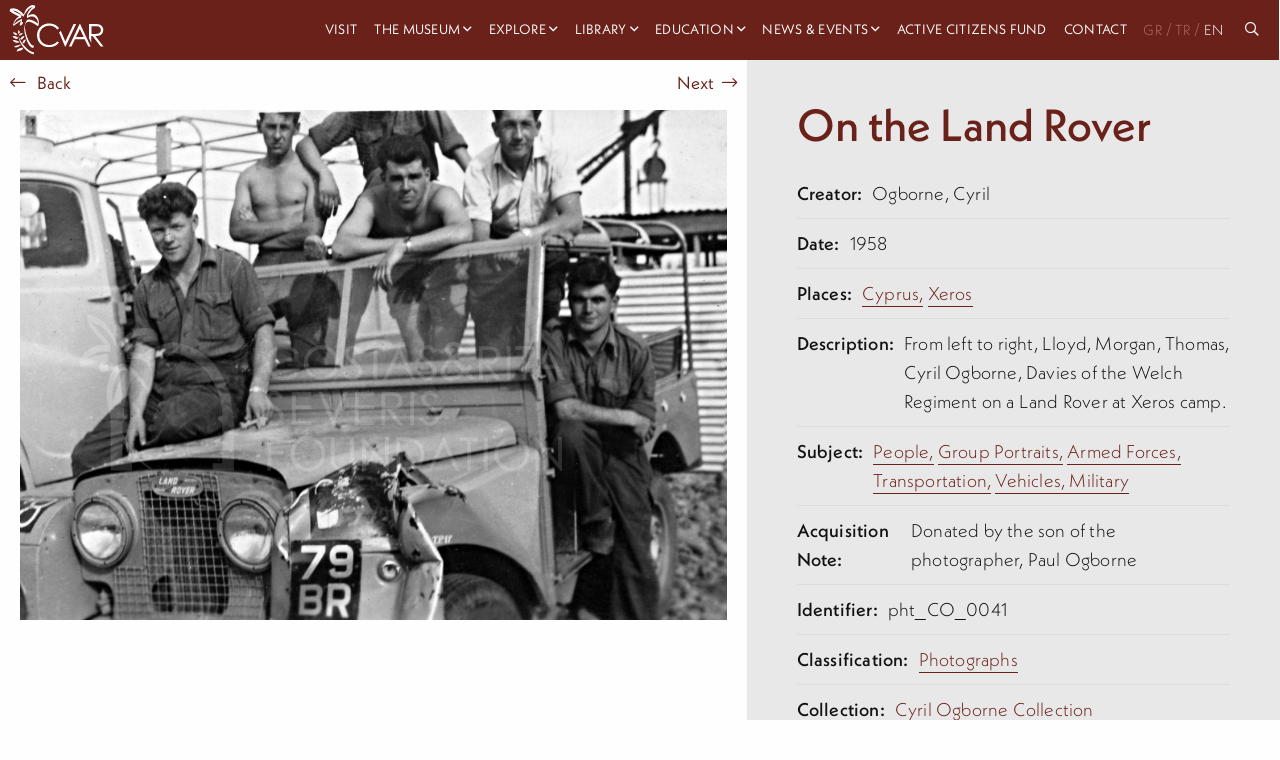

--- FILE ---
content_type: text/html; charset=utf-8
request_url: https://cvar.severis.org/en/collections/item/on-the-land-rover/5025/
body_size: 10258
content:
<!doctype html>

<html class="no-js" lang="en">

<head>
  <meta charset="utf-8" />
  <meta http-equiv="X-UA-Compatible" content="IE=edge,chrome=1" />
  <meta name="viewport" content="width=device-width, initial-scale=1.0">
  <style>
    .menu.dropdown.medium-horizontal li.is-dropdown-submenu-parent>a,
    .menu.dropdown.large-horizontal li.is-dropdown-submenu-parent>a,
    .menu.dropdown.xlarge-horizontal li.is-dropdown-submenu-parent>a {
      padding-right: 15px;
    }

    .menu>li.is-dropdown-submenu-parent>a {
      padding-right: 15px !important;
    }

    .menu li:not(:last-of-type) {
      margin-right: 10px;
    }
  </style>

  <link rel="stylesheet" href="/static/css/app.css">
  <link rel="apple-touch-icon" sizes="152x152" href="/static/img/favicons/apple-touch-icon.png">
<link rel="icon" type="image/png" sizes="32x32" href="/static/img/favicons/favicon-32x32.png">
<link rel="icon" type="image/png" sizes="16x16" href="/static/img/favicons/favicon-16x16.png">
<link rel="manifest" href="/static/img/favicons/site.webmanifest">
<link rel="mask-icon" href="/static/img/favicons/safari-pinned-tab.svg" color="#5bbad5">
<link rel="shortcut icon" href="/static/img/favicons/favicon.ico">
<meta name="msapplication-TileColor" content="#da532c">
<meta name="msapplication-config" content="/static/img/favicons/browserconfig.xml">
<meta name="theme-color" content="#ffffff">
  
    

<title>
    
        CVAR | On the Land Rover
    
</title>

    <meta name="description" content="From left to right, Lloyd, Morgan, Thomas, Cyril Ogborne, Davies of the Welch Regiment on a Land Rover at Xeros camp."/>

    <!-- Schema.org markup for Google+ -->
    <meta itemprop="name" content="On the Land Rover">
    <meta itemprop="description" content="From left to right, Lloyd, Morgan, Thomas, Cyril Ogborne, Davies of the Welch Regiment on a Land Rover at Xeros camp.">
    
        
        <meta itemprop="image" content="https://cvar-live-beeb68bb85f54b0197fa9b6b5eab1-05b50c6.divio-media.org/images/pht_CO_0041-On_the_Land_Rover.original.jpg">
    
    <!-- Twitter Card data -->
    <meta name="twitter:card" content="summary_large_image">
    <meta name="twitter:title" content="On the Land Rover">
    <meta name="twitter:description" content="From left to right, Lloyd, Morgan, Thomas, Cyril Ogborne, Davies of the Welch Regiment on a Land Rover at Xeros camp.">
    <!-- Twitter summary card with large image must be at least 280x150px -->
    
        
        <meta name="twitter:image:src" content="https://cvar-live-beeb68bb85f54b0197fa9b6b5eab1-05b50c6.divio-media.org/images/pht_CO_0041-On_the_Land_Rover.original.jpg">
    
    <!-- Open Graph data -->
    <meta property="og:title" content="On the Land Rover"/>
    <meta property="og:type" content="website"/>
    
        
        <meta property="og:image" content="https://cvar-live-beeb68bb85f54b0197fa9b6b5eab1-05b50c6.divio-media.org/images/pht_CO_0041-On_the_Land_Rover.original.jpg"/>
    
    <meta property="og:description" content="From left to right, Lloyd, Morgan, Thomas, Cyril Ogborne, Davies of the Welch Regiment on a Land Rover at Xeros camp."/>
    <meta property="og:site_name" content="On the Land Rover"/>

    

<link rel="alternate" hreflang="x-default" href=""/>
<link rel="canonical" href=""/>
      



    <!-- Google tag (gtag.js) -->

    <script async src="https://www.googletagmanager.com/gtag/js?id=G-PTQJCNKWK3"></script>

    <script>

    window.dataLayer = window.dataLayer || [];

    function gtag(){dataLayer.push(arguments);}

    gtag('js', new Date());

    gtag('config', 'G-PTQJCNKWK3');

    </script>
</head>

<body id="body" class="  ">
  <nav class="menu--container  ">
    <div class=" menu--wrapper">
      <a class="menu--logo" href="/en/">
        
        
        <svg height="100%" viewBox="0 0 118 62" version="1.1" xmlns="http://www.w3.org/2000/svg" xmlns:xlink="http://www.w3.org/1999/xlink" xml:space="preserve" xmlns:serif="http://www.serif.com/"
          style="fill-rule:evenodd;clip-rule:evenodd;stroke-linejoin:round;stroke-miterlimit:2;">
          <g transform="matrix(1,0,0,1,-94,-6)">
            <g transform="matrix(0.11627,0,0,0.11627,1179.04,1422.12)">
              <g transform="matrix(3.02514,0,0,3.02514,-9325.19,-12178.8)">
                <g>
                  <g transform="matrix(1,0,0,1,288.633,138.571)">
                    <path
                      d="M0,-64.06L0,-36.98L13.721,-36.87C19.054,-36.87 22.983,-37.376 25.51,-38.39C27.979,-39.316 30.083,-41.014 31.51,-43.23C32.942,-45.445 33.69,-48.033 33.66,-50.67C33.686,-53.26 32.929,-55.797 31.49,-57.95C30.119,-60.085 28.105,-61.731 25.74,-62.65C23.4,-63.59 19.497,-64.06 14.03,-64.06L0,-64.06ZM-8,-71.85L7.86,-71.85C16.693,-71.85 22.693,-71.49 25.86,-70.77C30.382,-69.801 34.444,-67.334 37.391,-63.77C40.397,-60.064 41.971,-55.4 41.82,-50.63C41.891,-46.615 40.823,-42.663 38.74,-39.23C36.661,-35.908 33.609,-33.307 30,-31.78C26.214,-30.1 20.983,-29.243 14.311,-29.21L42.94,7.79L33.09,7.79L4.46,-29.21L-0.04,-29.21L-0.04,-4.21L-8.04,-21.4L-8,-71.85Z" />
                  </g>
                  <g transform="matrix(1,0,0,1,180.944,121.731)">
                    <path d="M0,-30.41L15.58,6.5L44.939,-55.01L53.6,-55.01L16.43,24.6L14.699,24.6L-6.48,-25.35L0,-30.41Z" />
                  </g>
                  <g transform="matrix(1,0,0,1,247.944,129.411)">
                    <path d="M0,-45.77L-13.641,-16.95L13.569,-16.95L0,-45.77ZM1,-62.69L38.12,16.92L29.529,16.92L17.01,-9.27L-17.29,-9.27L-29.7,16.92L-38.57,16.92L-0.95,-62.69L1,-62.69Z" />
                  </g>
                  <g transform="matrix(1,0,0,1,174.454,131.576)">
                    <path
                      d="M0,-50.085L-6.28,-45.265C-9.562,-49.628 -13.837,-53.145 -18.75,-55.525C-23.75,-57.884 -29.221,-59.078 -34.75,-59.015C-40.933,-59.058 -47.019,-57.479 -52.4,-54.435C-57.633,-51.559 -61.983,-47.31 -64.98,-42.145C-67.995,-36.865 -69.538,-30.874 -69.45,-24.795C-69.45,-15.095 -66.117,-6.999 -59.45,-0.504C-52.783,5.989 -44.387,9.235 -34.26,9.235C-23.107,9.235 -13.773,4.869 -6.26,-3.865L0.02,0.905C-3.929,5.94 -9.024,9.958 -14.84,12.625C-21.082,15.45 -27.87,16.864 -34.72,16.765C-48.653,16.765 -59.653,12.128 -67.72,2.855C-74.467,-4.978 -77.84,-14.431 -77.84,-25.505C-78.073,-36.596 -73.622,-47.273 -65.58,-54.915C-57.407,-62.868 -47.17,-66.845 -34.87,-66.845C-27.909,-66.949 -21.018,-65.436 -14.74,-62.425C-8.874,-59.606 -3.807,-55.364 0,-50.085" />
                  </g>
                  <g transform="matrix(1,0,0,1,92.8833,108.111)">
                    <path
                      d="M0,-71.52C-5.49,-76.66 -12.28,-76.86 -19,-74.76C-22.36,-73.76 -25.62,-71.92 -28.87,-70.59C-29.75,-70.23 -16.27,-93.25 -4.87,-97.03C-4.4,-97.19 -2.19,-104.73 -2.36,-104.86C-14.07,-114.52 -29.99,-100.52 -36,-90.61C-38.91,-85.85 -40.72,-80.28 -42.35,-74.78C-54.75,-87.78 -71.4,-101.49 -90.35,-94.92C-90.79,-94.77 -93.08,-87.29 -92.87,-87.09C-83.53,-78.09 -71.09,-74.23 -60.02,-67.95C-68.31,-63.4 -80.57,-51.08 -80.75,-32.77C-80.75,-34.53 -69.93,-40.95 -68.25,-42.27C-63.352,-46.238 -58.025,-49.645 -52.37,-52.43C-53.51,-49.65 -58.01,-42.16 -56.82,-36.81C-56,-33.12 -48.24,-40.59 -47.42,-41.24C-45.61,-42.68 -46.66,-47.67 -44.9,-49.08C-46.8,-47.57 -53.21,-42.69 -49.26,-60.45C-52.26,-57.32 -60.46,-54.15 -65.72,-50.12C-68.88,-47.7 -71.97,-45.2 -75.15,-42.79C-78.69,-40.1 -76.88,-42.65 -76.36,-44.6C-71.42,-55.34 -64.9,-60.8 -53.36,-63.72C-52.93,-63.83 -50.72,-71.46 -50.84,-71.55C-60.57,-78.72 -72.34,-82.36 -82.4,-88.8C-67.71,-88.53 -54.79,-77.39 -44.7,-66.8C-44.94,-67.05 -25.04,-102.8 -11.62,-100.29C-19.51,-95.42 -33.94,-79.52 -31.87,-65.84C-31,-60.13 -27.87,-64.22 -24.75,-65.6C-17.75,-68.71 -11.91,-69.3 -5.07,-65.53C3.14,-61.01 6.55,-51.94 7.41,-42.91C-2.26,-49.71 -13.69,-57.38 -25.59,-57.3C-34.38,-57.24 -37.05,-44.52 -39.11,-37.75C-43.88,-21.96 -39.64,-5.55 -34.59,9.64C-31.05,20.28 -23.37,42.64 -9.41,43C-8.58,43 -7.61,35.15 -6.89,35.17C-16.42,34.93 -21.98,24.12 -25.83,16.78C-32.4,4.28 -36.31,-10 -38.34,-23.91C-40.26,-37.02 -37.22,-52.11 -21.41,-48.74C-10.97,-46.52 -1.13,-39.33 7.49,-33.29C7.43,-33.29 7.49,-33.55 7.49,-33.86L7.49,-33.29L9.27,-38.85C9.573,-39.586 9.817,-40.345 10,-41.12C10.95,-52.67 8.69,-63.38 0,-71.52" />
                  </g>
                  <g transform="matrix(1,0,0,1,28.8438,111.001)">
                    <path d="M0,5.59C-4.65,1.24 -11.55,-3.68 -17.51,0.59C-5.75,6.85 -6.51,9.27 -0.1,5.99" />
                  </g>
                  <g transform="matrix(1,0,0,1,30.0537,110.511)">
                    <path
                      d="M0,5.41C-5.33,0.51 -12.33,-3.93 -19.32,0.41C-19.77,0.69 -20.49,1.34 -19.74,1.74C-15.94,3.74 -12.28,6.83 -8.23,8.34C-5.66,9.34 -2.99,8.07 -0.72,6.93C0.98,6.08 -0.72,5.2 -1.91,5.81C-4.19,6.95 -5.59,7.26 -7.91,6.03C-11.26,4.21 -14.39,2.03 -17.75,0.2L-18.17,1.53C-12.51,-2.01 -6.55,2.91 -2.47,6.66C-1.73,7.34 0.78,6.13 -0.05,5.37L0,5.41Z" />
                  </g>
                  <g transform="matrix(1,0,0,1,26.3736,97.0409)">
                    <path d="M0,7.55C-3.18,3.19 -8.16,-2 -13.78,0.55C-4.97,7.62 -5.99,9.55 -0.13,7.79" />
                  </g>
                  <g transform="matrix(1,0,0,1,27.5034,96.9608)">
                    <path
                      d="M0,7.2C-3.65,2.29 -8.62,-2.43 -15.08,0.2C-15.29,0.28 -16.43,0.8 -15.96,1.2C-13.15,3.48 -10.63,6.42 -7.6,8.4C-5.72,9.63 -3.4,9.05 -1.4,8.48C-0.4,8.2 0.45,6.92 -1.12,7.36C-3.2,7.95 -4.62,8.13 -6.38,6.75C-8.99,4.75 -11.29,2.26 -13.87,0.17L-14.74,1.17C-9.52,-0.93 -5.02,4.33 -2.24,8.06C-1.76,8.71 0.34,7.7 0.01,7.26L0,7.2Z" />
                  </g>
                  <g transform="matrix(1,0,0,1,46.0337,162.782)">
                    <path d="M0,-11.521C-7.89,-11.021 -18.2,-8.971 -19.44,0C-3.78,-5.301 -2.25,-2.551 0.23,-11.131" />
                  </g>
                  <g transform="matrix(1,0,0,1,46.6534,163.901)">
                    <path
                      d="M0,-13.52C-8.48,-12.93 -19.9,-10.63 -21.71,-0.74C-21.87,0.12 -20.15,-0.32 -19.81,-0.43C-14.67,-2.14 -9.15,-3.041 -4.16,-5.13C-0.9,-6.5 0.32,-9.45 1.27,-12.62C1.55,-13.55 -1.73,-12.89 -2.04,-11.86C-2.87,-9.09 -3.63,-6.76 -6.53,-5.77C-11.05,-4.25 -15.77,-3.3 -20.3,-1.77L-18.4,-1.46C-16.89,-9.74 -8.4,-11.21 -1.24,-11.71C-0.14,-11.791 2.27,-13.64 0,-13.48L0,-13.52Z" />
                  </g>
                  <g transform="matrix(1,0,0,1,33.0137,89.0308)">
                    <path d="M0,11.67C1.32,7.75 2.36,2.34 -1.75,-0.04C-2.27,8.6 -3.91,8.8 -0.24,11.71" />
                  </g>
                  <g transform="matrix(1,0,0,1,33.8736,89.3311)">
                    <path
                      d="M0,11.17C1.31,7.17 2.32,1.96 -1.81,-0.73C-2.17,-0.97 -3.44,-0.66 -3.48,-0.14C-3.66,2.61 -4.33,5.42 -4.29,8.18C-4.29,9.82 -3.09,10.84 -1.9,11.8C-1.47,12.14 0.1,11.36 -0.3,11.02C-1.63,9.94 -2.61,9.02 -2.55,7.18C-2.47,4.61 -1.91,2.03 -1.74,-0.54L-3.4,0.05C0.6,2.66 -0.46,7.69 -1.72,11.57C-1.87,12.04 -0.16,11.71 0.01,11.17L0,11.17Z" />
                  </g>
                  <g transform="matrix(1,0,0,1,34.3135,125.701)">
                    <path d="M0,4.89C0.64,6.14 -16.21,-3.04 -22,-1.68C-17.48,5.67 -7.37,7.93 0,4.89" />
                  </g>
                  <g transform="matrix(1,0,0,1,32.9834,125.831)">
                    <path
                      d="M0,5.23L0,5.31L0.75,4.31C2.2,3.68 1.93,4.081 0.75,3.621C-0.03,3.31 -0.8,2.97 -1.57,2.621C-3.99,1.621 -6.42,0.56 -8.88,-0.379C-12.49,-1.749 -16.63,-3.29 -20.56,-2.62C-20.86,-2.56 -22.4,-1.959 -22.02,-1.4C-16.84,6.35 -6.96,8.52 1.53,5.35C3.11,4.76 2.66,3.47 1.07,4.06C-6.37,6.9 -14.787,4.3 -19.33,-2.24L-20.8,-1.02C-16.07,-1.83 -10.05,1.46 -5.8,3.241C-3.67,4.14 -0.47,6.43 1.93,5.39C2.3,5.23 2.75,4.871 2.69,4.39L2.69,4.31C2.57,3.46 -0.12,4.241 0.03,5.251L0,5.23Z" />
                  </g>
                  <g transform="matrix(1,0,0,1,39.2334,150.731)">
                    <path d="M0,-11.3C1.71,-10.19 -19.24,-7.35 -22.76,-3.81C-15.56,0 -5.43,-4.13 0,-11.3" />
                  </g>
                  <g transform="matrix(1,0,0,1,25.7637,147.259)">
                    <path
                      d="M0,-4.478C-3.41,-3.598 -7.61,-2.708 -10.33,-0.308C-10.43,-0.228 -10.81,0.101 -10.52,0.232C-1.52,4.421 8.94,-0.859 14.7,-8.018C15.24,-8.688 12.7,-8.159 12.25,-7.638C9.748,-4.4 6.417,-1.899 2.61,-0.399C0.237,0.457 -2.317,0.673 -4.8,0.232C-5.8,0.082 -8.98,-0.188 -6.95,-1.228C-3.52,-2.989 0.6,-3.688 4.32,-4.558C4.94,-4.708 15.9,-7.109 14.72,-8.388C14.26,-8.899 1.92,-4.978 0,-4.478" />
                  </g>
                  <g transform="matrix(1,0,0,1,34.3736,173.801)">
                    <path
                      d="M0,-82.67C-5.25,-68.75 -3,-53.84 3.75,-40.85C12.51,-23.97 31.18,-3.33 50.92,0C50.87,0 51.92,-6.78 51.74,-6.8C37.29,-9.21 24.81,-21.21 15.55,-31.84C6.29,-42.47 -6.34,-61.191 -0.81,-75.84C-0.02,-77.93 -0.81,-80.58 0.01,-82.64L0,-82.67Z" />
                  </g>
                  <g transform="matrix(1,0,0,1,33.2935,99.9009)">
                    <path d="M0,6.19C2.87,2.49 7.33,-1.89 12.15,0.5C4.32,6.41 5.15,8.08 0.15,6.43" />
                  </g>
                  <g transform="matrix(1,0,0,1,34.2134,99.2208)">
                    <path
                      d="M0,6.77C2.54,3.57 6,-0.23 10.46,1.68L10.46,1.13C8.46,2.67 6.54,4.32 4.63,5.97C3.01,7.36 1.98,7.23 0,6.6C-0.54,6.43 -2.31,7.37 -1.55,7.6C0.4,8.22 2.15,8.5 4.05,7.6C7,6.18 9.48,3.18 12.05,1.21C12.29,1.03 12.31,0.78 12.05,0.66C6.43,-1.73 1.48,2.83 -1.79,6.95C-2.27,7.55 -0.3,7.2 0.05,6.76L0,6.77Z" />
                  </g>
                  <g transform="matrix(1,0,0,1,38.5635,109.901)">
                    <path d="M0,10.24C2.39,5.24 6.45,-0.9 12.6,0.65C5.04,9.421 6.41,11.14 0.19,10.49" />
                  </g>
                  <g transform="matrix(1,0,0,1,39.6934,109.611)">
                    <path
                      d="M0,10.56C2.07,6.35 5.31,0.64 10.84,1.77L10.46,0.72C8.34,3.22 6.46,5.87 4.4,8.43C2.99,10.2 1.55,10.15 -0.6,9.94C-1.72,9.83 -2.91,11.49 -1.31,11.64C1.06,11.87 3.3,11.81 5.19,10.2C8.03,7.77 10.05,4.02 12.46,1.2C12.696,0.944 12.68,0.545 12.424,0.31C12.331,0.224 12.215,0.168 12.09,0.15C4.96,-1.31 0.51,4.86 -2.27,10.53C-2.84,11.69 -0.44,11.45 -0.01,10.53L0,10.56Z" />
                  </g>
                  <g transform="matrix(1,0,0,1,46.2036,122.231)">
                    <path d="M0,12.15C1.15,6.74 3.63,-0.2 10,-0.15C4.72,10.16 6.48,11.51 0.27,12.35" />
                  </g>
                  <g transform="matrix(1,0,0,1,47.3736,122.751)">
                    <path
                      d="M0,11.359C0.92,7.12 2.75,0.109 8.12,-0.04L7.73,-0.561C6.29,2.29 5.07,5.219 3.73,8.13C2.73,10.259 1.73,10.87 -0.52,11.2C-1.27,11.309 -2.96,12.67 -1.39,12.45C0.93,12.12 3.29,11.639 4.85,9.75C5.574,8.721 6.149,7.597 6.56,6.41C7.56,3.979 8.66,1.58 9.85,-0.781C10.01,-1.101 9.85,-1.311 9.46,-1.3C2.04,-1.09 -0.97,5.49 -2.37,11.889C-2.53,12.599 -0.21,12.08 -0.05,11.359L0,11.359Z" />
                  </g>
                </g>
              </g>
            </g>
          </g>
        </svg>

      </a>
      <div class="overlay" id="overlay">


        <ul class="vertical xlarge-horizontal menu overlay-menu" id="main-menu" data-responsive-menu="accordion xlarge-dropdown" data-multi-open="false">

          
          
          
          
          
          <li >
            <a href="/en/visit/"  lang="en">Visit</a>
          </li>
          
          
          
          
          <li class="is-dropdown-submenu-parent">
            <a   href="/en/museum/" lang="en" style="padding-right:15px;">The Museum</a>
            <ul class="menu vertical nested">
              
              <li>
                <a class="" href="/en/museum/about/" lang="en">
                  About the CVAR</a>
              </li>
              
              <li>
                <a class="" href="/en/museum/foundation/" lang="en">
                  The Costas &amp; Rita Severis Foundation</a>
              </li>
              
              <li>
                <a class="" href="/en/museum/team/" lang="en">
                  Our Team</a>
              </li>
              
              <li>
                <a class="" href="/en/museum/our-sponsors/" lang="en">
                  Our Sponsors</a>
              </li>
              
              <li>
                <a class="" href="/en/museum/awards/" lang="en">
                  Awards</a>
              </li>
              
              <li>
                <a class="" href="/en/museum/support-us/" lang="en">
                  Support</a>
              </li>
              

              <li class="menu-footer show-for-xlarge">
                
                <div class="menu-footer__links">
                  
                </div>
                <div class="menu-footer__social">
                  
                  <a target="_blank" href="https://www.facebook.com/cvar.severis">
                    <i class="fab fa-facebook"></i>
                  </a>

                  <a target="_blank" href="https://twitter.com/cvar_severis">
                    <i class="fab fa-twitter"></i>
                  </a>

                  <a target="_blank" href="https://www.youtube.com/channel/UCLkti-OBMB9s9duJ1Ovdieg">
                    <i class="fab fa-youtube"></i>
                  </a>
                  

                </div>
              </li>

            </ul>
          </li>
          
          
          
          
          <li class="is-dropdown-submenu-parent">
            <a   href="/en/explore/" lang="en" style="padding-right:15px;">Explore</a>
            <ul class="menu vertical nested">
              
              <li>
                <a class="" href="/en/explore/permanent-exhibition/" lang="en">
                  Permanent Exhibition</a>
              </li>
              
              <li>
                <a class="" href="/en/explore/collections-archives/" lang="en">
                  Collections &amp; Archives</a>
              </li>
              
              <li>
                <a class="" href="/en/explore/virtual-tours/" lang="en">
                  Virtual Tours</a>
              </li>
              
              <li>
                <a class="" href="/en/explore/cvar-culture-connects-mobile-app/" lang="en">
                  Culture Connects App</a>
              </li>
              
              <li>
                <a class="" href="/en/explore/our-blog/" lang="en">
                  Blog</a>
              </li>
              
              <li>
                <a class="" href="/en/explore/exhibitions/" lang="en">
                  Online Exhibitions</a>
              </li>
              

              <li class="menu-footer show-for-xlarge">
                
                <div class="menu-footer__links">
                  
                </div>
                <div class="menu-footer__social">
                  
                  <a target="_blank" href="https://www.facebook.com/cvar.severis">
                    <i class="fab fa-facebook"></i>
                  </a>

                  <a target="_blank" href="https://twitter.com/cvar_severis">
                    <i class="fab fa-twitter"></i>
                  </a>

                  <a target="_blank" href="https://www.youtube.com/channel/UCLkti-OBMB9s9duJ1Ovdieg">
                    <i class="fab fa-youtube"></i>
                  </a>
                  

                </div>
              </li>

            </ul>
          </li>
          
          
          
          
          <li class="is-dropdown-submenu-parent">
            <a   href="/en/research-center/" lang="en" style="padding-right:15px;">Library</a>
            <ul class="menu vertical nested">
              
              <li>
                <a class="" href="/en/research-center/research-center/" lang="en">
                  Library and Research Centre</a>
              </li>
              
              <li>
                <a class="" href="/en/research-center/library/" lang="en">
                  Library Catalogue</a>
              </li>
              

              <li class="menu-footer show-for-xlarge">
                
                <div class="menu-footer__links">
                  
                </div>
                <div class="menu-footer__social">
                  
                  <a target="_blank" href="https://www.facebook.com/cvar.severis">
                    <i class="fab fa-facebook"></i>
                  </a>

                  <a target="_blank" href="https://twitter.com/cvar_severis">
                    <i class="fab fa-twitter"></i>
                  </a>

                  <a target="_blank" href="https://www.youtube.com/channel/UCLkti-OBMB9s9duJ1Ovdieg">
                    <i class="fab fa-youtube"></i>
                  </a>
                  

                </div>
              </li>

            </ul>
          </li>
          
          
          
          
          <li class="is-dropdown-submenu-parent">
            <a   href="/en/education/" lang="en" style="padding-right:15px;">Education</a>
            <ul class="menu vertical nested">
              
              <li>
                <a class="" href="/en/education/families/" lang="en">
                  Families</a>
              </li>
              
              <li>
                <a class="" href="/en/education/school-programs/" lang="en">
                  Schools</a>
              </li>
              
              <li>
                <a class="" href="/en/education/online-activities/" lang="en">
                  Online</a>
              </li>
              
              <li>
                <a class="" href="/en/education/book-online/" lang="en">
                  Book online</a>
              </li>
              

              <li class="menu-footer show-for-xlarge">
                
                <div class="menu-footer__links">
                  
                </div>
                <div class="menu-footer__social">
                  
                  <a target="_blank" href="https://www.facebook.com/cvar.severis">
                    <i class="fab fa-facebook"></i>
                  </a>

                  <a target="_blank" href="https://twitter.com/cvar_severis">
                    <i class="fab fa-twitter"></i>
                  </a>

                  <a target="_blank" href="https://www.youtube.com/channel/UCLkti-OBMB9s9duJ1Ovdieg">
                    <i class="fab fa-youtube"></i>
                  </a>
                  

                </div>
              </li>

            </ul>
          </li>
          
          
          
          
          <li class="is-dropdown-submenu-parent">
            <a   href="/en/news-events/" lang="en" style="padding-right:15px;">News &amp; Events</a>
            <ul class="menu vertical nested">
              
              <li>
                <a class="" href="/en/news-events/news/" lang="en">
                  News</a>
              </li>
              
              <li>
                <a class="" href="/en/news-events/events/" lang="en">
                  Events</a>
              </li>
              

              <li class="menu-footer show-for-xlarge">
                
                <div class="menu-footer__links">
                  
                </div>
                <div class="menu-footer__social">
                  
                  <a target="_blank" href="https://www.facebook.com/cvar.severis">
                    <i class="fab fa-facebook"></i>
                  </a>

                  <a target="_blank" href="https://twitter.com/cvar_severis">
                    <i class="fab fa-twitter"></i>
                  </a>

                  <a target="_blank" href="https://www.youtube.com/channel/UCLkti-OBMB9s9duJ1Ovdieg">
                    <i class="fab fa-youtube"></i>
                  </a>
                  

                </div>
              </li>

            </ul>
          </li>
          
          
          
          
          <li >
            <a href="/en/active-citizens-fund/"  lang="en">Active Citizens Fund</a>
          </li>
          
          
          
          
          <li >
            <a href="/en/contact-us/"  lang="en">Contact</a>
          </li>
          
          







                            



<div class="lang-box">


    <a  
       href="https://cvar.severis.org/el/collections/item/on-the-land-rover/5025/"> GR</a><span >/</span>


    <a  
       href="https://cvar.severis.org/tr/collections/item/on-the-land-rover/5025/"> 
        TR</a><span >/</span>


    <a  class="active" 
       href="https://cvar.severis.org/en/collections/item/on-the-land-rover/5025/"> 
        EN</a>

</div>






<li class="search-icon"><a href="/global-search"> <i class="far fa-search"></i> &nbsp <span class="hide-for-xlarge"> Search</span></a></li>




         
         
         
          <li class="menu-footer hide-for-xlarge">

            <div class="menu-footer__social">
              
              <a target="_blank" href="https://www.facebook.com/cvar.severis">
                <i class="fab fa-facebook"></i>
              </a>

              <a target="_blank" href="https://twitter.com/cvar_severis">
                <i class="fab fa-twitter"></i>
              </a>

              <a target="_blank" href="https://www.youtube.com/channel/UCLkti-OBMB9s9duJ1Ovdieg">
                <i class="fab fa-youtube"></i>
              </a>
              
            </div>
            <div class="menu-footer__links">
              
            </div>
          </li>

        </ul>
      </div>
      <div class="title-bar hide-for-xlarge" data-toggle="main-menu" data-hide-for="xlarge">

        <button class="menu-button-container" id="toggle">
          <span class="top"></span>
          <span class="middle"></span>
          <span class="bottom"></span>
        </button>
      </div>
    </div>
  </nav>




  
    

<section class=" collection-item">


  <div class="grid-x grid-margin-y">

    <div class="collection-item__photos cell large-7 ">
      <a class="left-arrow" onclick="goBack()"><i class="fal fa-long-arrow-left"></i> &nbsp; Back</a>
    
    <a class="right-arrow" href="/en/collections/item/cypriot-village/5026/">Next &nbsp;<i class="fal fa-long-arrow-right"></i> </a>
    
      
      <div class="collection-item__slider">
        <div > <img alt="On the Land Rover-pht_CO_0041" height="1265" src="https://cvar-live-beeb68bb85f54b0197fa9b6b5eab1-05b50c6.divio-media.org/images/pht_CO_0041-On_the_Land_Rover.original.jpg" width="1755"></div>
        
      </div>
      
      <div class="collection-item__slider__arrows"></div>
    </div>
    <div class="collection-item__info cell large-5">

      <div class="info-container">
        <h1 class="h2">On the Land Rover</h1>
        
        <div class="info-table-row">
          <p class="strong">Creator: </p>
          <p>Ogborne, Cyril </p>
        </div>
        
        
        
        
            <div class="info-table-row">
              <p class="strong">Date: </p>
              <p>1958 </p>
            </div>
        
        
        
            
            <div class="info-table-row">
              <p class="strong">Places: </p>
              <p>

                

                <a href="/en/explore/collections-archives/photographs/?spatial_coverage=Cyprus&filter-form=">
                  Cyprus,

                </a>

                

                <a href="/en/explore/collections-archives/photographs/?spatial_coverage=Xeros&filter-form=">
                  Xeros

                </a>

                

              </p>
            </div>
        
        
  
  <div class="info-table-row">
    <p class="strong">Description: </p>
    <div>
      <p class="readmore" style="padding-left: 10px;">
        From left to right, Lloyd, Morgan, Thomas, Cyril Ogborne, Davies of the Welch Regiment on a Land Rover at Xeros camp.
      </p>
    </div>
  </div>
  
  

        
        


        
        
            

            
                <div class="info-table-row">
                  <p class="strong">Subject: </p>
                  <p>

                    

                    <a href="/en/explore/collections-archives/photographs/?subject=People&filter-form=">
                      People,

                    </a>


                    

                    <a href="/en/explore/collections-archives/photographs/?subject=Group Portraits&filter-form=">
                      Group Portraits,

                    </a>


                    

                    <a href="/en/explore/collections-archives/photographs/?subject=Armed Forces&filter-form=">
                      Armed Forces,

                    </a>


                    

                    <a href="/en/explore/collections-archives/photographs/?subject=Transportation&filter-form=">
                      Transportation,

                    </a>


                    

                    <a href="/en/explore/collections-archives/photographs/?subject=Vehicles, Military&filter-form=">
                      Vehicles, Military

                    </a>


                    

                  </p>
                </div>
            
        
          
            <div class="info-table-row">
              <p class="strong">Acquisition Note: </p>
              <p>Donated by the son of the photographer, Paul Ogborne </p>
            </div>
        
        
            <div class="info-table-row">
              <p class="strong">Identifier: </p>
              <p>pht_CO_0041 </p>
            </div>
        

        
        
            
            <div class="info-table-row">
              <p class="strong">Classification: </p>
              <p>

                

                <a href="/en/explore/collections-archives/photographs/?classification=Photographs&filter-form=">
                  Photographs

                </a>

                

              </p>
            </div>
        
        
            
            <div class="info-table-row">
              <p class="strong">Collection: </p>
              <p>

                
                    
                    <a href="/en/explore/collections-archives/photographs/?part_of_collection=Cyril+Ogborne+Collection&filter-form=">
                      Cyril Ogborne Collection

                    </a>
                

              </p>
            </div>
        
        
            
            <div class="info-table-row">
              <p class="strong">Object Type: </p>
              <p>

                

                <a href="/en/explore/collections-archives/photographs/?object_type=Photograph&filter-form=">
                  Photograph

                </a>

                

              </p>
            </div>
        

        
            <div class="info-table-row">
              <p class="strong">Rights Holder: </p>

                
                    <div class="rights-holders">
                    
                        <p> </p>
                    
                        <p>© Costas and Rita Severis Foundation </p>
                    
                    </div>
                

            </div>
        
          
            <div class="info-table-row">
              <p class="strong">Rights Statement: </p>
              <p>The CVAR holds or manages the copyright(s) in this item and its digital reproduction. If you need information about reusing this item, please send an email to <a href="/cdn-cgi/l/email-protection" class="__cf_email__" data-cfemail="45372036202437262d0536203320372c366b2a3722">[email&#160;protected]</a> </p>
            </div>
        
        
        <a class="button blue large block mt-2 mb-1" data-open="feedback-form">
          <i class="fal fa-comment"></i>
        Give us Feedback
        </a>
        <p class="small medium-gray"> 
        
We're always looking to improve our records, so if you have any information about an object or recognize any of the people, locations, monuments in the photographs, please give us details in the form provided here.
          
          
          </p>

        <div id="feedback-form" class="reveal light-gray-bg padding-4 narrow" data-reveal>
          <button class="close-button" data-close aria-label="Close modal" type="button">
            <span aria-hidden="true">&times;</span>
          </button>
          <form id="feedbackForm" method="POST">
            <h4>Give us Feedback</h4>
             <script data-cfasync="false" src="/cdn-cgi/scripts/5c5dd728/cloudflare-static/email-decode.min.js"></script><script src="https://www.google.com/recaptcha/api.js" async defer></script>
             <script>
               function onSubmit(token) {
                 document.getElementById("feedbackForm").submit();
               }
             </script>
            <p class="small medium-gray"> 
            
                We're always looking to improve our records, so if you have any information about an object or recognize any of the people, locations, monuments in the photographs, please give us details in the form provided here.
              </p>
            
    <input type="hidden" name="csrfmiddlewaretoken" value="GG37XBxVoC33ImPCySbKPR1yvfI4F8AWep0NvLJfVn3P35d3fuAVslyAJ4ImM6YZ">

    <div id="div_id_name" class="holder"><input type="text" name="name" maxlength="250" placeholder="Name*" class="textinput textInput" required id="id_name"></div><div id="div_id_email" class="holder"><input type="email" name="email" maxlength="250" placeholder="Email*" class="emailinput" required id="id_email"></div><div id="div_id_phone" class="holder"><input type="text" name="phone" maxlength="250" placeholder="Tel. number" class="textinput textInput" id="id_phone"></div><div id="div_id_feedback" class="holder"><textarea name="feedback" cols="40" rows="10" placeholder="Feedback*" class="textarea" required id="id_feedback"></textarea></div>


    


            <button type="submit" class="button blue large block g-recaptcha" data-sitekey="6Le-5OEUAAAAAFc0V3__QX1qtLggUjiXpFbWtPQ9" data-callback="onSubmit">  Submit Feedback</button>
          </form>
        </div>



        
        <div class="next-collection-item__container">
          <p class="light-gray strong">NEXT ITEM:</p>
          <a href="/en/collections/item/cypriot-village/5026/">
            <div class="next-collection-item">
              <img alt="Cypriot village-pht_CO_0042" height="1226" src="https://cvar-live-beeb68bb85f54b0197fa9b6b5eab1-05b50c6.divio-media.org/images/pht_CO_0042-Cypriot_village.original.jpg" width="2000">
              <p class="h6 hide-for-xlarge">Cypriot village &nbsp; <i class="fal fa-long-arrow-right"></i></p>
              <div class="show-for-xlarge">
                <p class="h6 ">Cypriot village &nbsp; <i class="fal fa-long-arrow-right"></i></p>
                <p class="small dark-gray">A village in Cyprus.</p>
              </div>
              <div class="hide-for-xlarge">
                <p class="small dark-gray">A village in Cyprus.</p>

              </div>
            </div>

          </a>
        </div>
        

      </div>


    </div>

  </div>
  </div>

</section>

<script>
  function goBack() {
    window.history.back();
  }
</script>



  
  <div class="pre-footer">
    <div class="grid-container">
      <a target="_blank" href="https://www.facebook.com/cvar.severis">
        <i class="fab fa-facebook"></i>
      </a>
      <a target="_blank" href="https://twitter.com/cvar_severis">
        <i class="fab fa-twitter"></i>
      </a>
      <a target="_blank" href="https://www.youtube.com/channel/UCLkti-OBMB9s9duJ1Ovdieg">
        <i class="fab fa-youtube"></i>
      </a>
    </div>
  </div>
  <footer class="footer">

    <div class="footer-logo">

    </div>

    <div class="grid-container">
      <div class="grid-x grid-margin-x">
        <div class="cell footer__logo">
          
          <a href="/en/">
            <img src="/static/img/logos/footer_logo.svg" alt="">
          </a>
          
        </div>
      </div>
    

      <!-- Begin Mailchimp Signup Form -->
      <div id="mc_embed_signup">

      </div>

      <!--End mc_embed_signup-->
      <div class="grid-container subscribe-box">
        <div class="grid-x grid-margin-x">
          <div class="cell large-6">
            <h3>Stay up to date!</h3>
            <p>
              Receive our latest news and updates straight in your inbox.
            </p>
          </div>
          <div class="cell large-6">
            <div class="flex">
              <form action="https://severis.us16.list-manage.com/subscribe/post?u=869ae93d493c3799ad1da68cb&amp;id=86e4d2326e" method="post" id="mc-embedded-subscribe-form" name="mc-embedded-subscribe-form" class="validate" target="_blank"
                novalidate>

                <input type="email" value="" name="EMAIL" class="required email" id="mce-EMAIL">

                <div id="mce-responses" class="clear">
                  <div class="response" id="mce-error-response" style="display:none"></div>
                  <div class="response" id="mce-success-response" style="display:none"></div>
                </div> <!-- real people should not fill this in and expect good things - do not remove this or risk form bot signups-->

                <div style="position: absolute; left: -5000px;" aria-hidden="true"><input type="text" name="b_869ae93d493c3799ad1da68cb_86e4d2326e" tabindex="-1" value=""></div>
                <input type="submit" value="Subscribe" name="subscribe" id="mc-embedded-subscribe" class="button">


              </form>
            </div>
          </div>
        </div>
      </div>


    <div class="footer__content grid-x grid-margin-x " lang="en">
      <div class="footer__contact large-4 large-offset-1 medium-5">
        <h5>Where to Find Us</h5>
        
        <div class="icon-text"><i class="far fa-map-marker"></i>
          <a >
            <p>285 Ermou Street<br/>Nicosia, 1017<br/>Cyprus</p>
          </a>
        </div>
        
        
        <div class="icon-text">
          <i class="far fa-phone"></i>
          <div>
            
            <a href="tel:+357 22 300994">
              +357 22 300994
            </a>
            <br>
            
            
            <a href="tel:+357 99 630872">
              +357 99 630872
            </a>
            
          </div>
        </div>
        
        
        <div class="icon-text">
          <i class="far fa-fax"></i>
          <p>
            +357 22 300989
          </p>

        </div>
        
        
        <div class="icon-text">
          <i class="far fa-envelope"></i>
          <a href="/cdn-cgi/l/email-protection#2940474f46695a4c5f4c5b405a07465b4e"><span class="__cf_email__" data-cfemail="c3aaada5ac83b0a6b5a6b1aab0edacb1a4">[email&#160;protected]</span></a>
        </div>
        
        
        <div class="icon-text">
          <i class="far fa-calendar"></i>
          <p><b>Winter(15 October - 15 May)</b><br/>Tuesday-Sunday: 9:30-17:00<br/>Monday: Closed</p><p><b>Summer (15 May – 15 October)</b><br/>Monday-Saturday: 9:30-17:00<br/>Sunday: Closed</p>
        </div>
        
      </div>
      <div class="cell large-6 medium-7 grid-x grid-margin-X">
        
        


<div class="footer__links cell auto">
    
        <h5>Visit</h5>
        
            <a href="/en/visit/">Visit Information</a>
        

    
        <h5>The Museum</h5>
        
            <a href="/en/museum/about/">About the CVAR</a>
        
            <a href="/en/museum/foundation/">The Costas &amp; Rita Severis Foundation</a>
        
            <a href="/en/museum/team/">Our Team</a>
        
            <a href="/en/museum/our-sponsors/">Our Sponsors</a>
        
            <a href="/en/museum/awards/">Awards</a>
        
            <a href="/en/museum/support-us/">Support</a>
        
            <a href="/en/shop/">Shop</a>
        

    
        <h5>Explore</h5>
        
            <a href="/en/explore/permanent-exhibition/">Permanent Exhibition</a>
        
            <a href="/en/explore/collections-archives/">Collections &amp; Archives</a>
        
            <a >Online Exhibitions</a>
        
            <a href="/en/explore/virtual-tours/">Virtual Tours</a>
        
            <a href="/en/explore/cvar-culture-connects-mobile-app/">Culture Connects App</a>
        
            <a >Blog</a>
        

    


</div>
        
        


<div class="footer__links cell auto">
    
        <h5>Research</h5>
        
            <a href="/en/research-center/research-center/">Library &amp; Research Centre</a>
        
            <a  target="_blank" href="https://library.severis.org/"
                                                  >Library Catalogue</a>
        

    
        <h5>Education</h5>
        
            <a href="/en/education/families/">Families</a>
        
            <a href="/en/education/school-programs/">Schools</a>
        
            <a href="/en/education/online-activities/">Online Activities</a>
        
            <a href="/en/education/book-online/">Book Online</a>
        

    
        <h5>News &amp; Events</h5>
        
            <a href="/en/news-events/news/">News</a>
        
            <a href="/en/news-events/events/">Events</a>
        

    
        <h5>Active Citizens Fund</h5>
        
            <a href="/en/active-citizens-fund/">Active Citizens Fund</a>
        

    
        <h5>Shop</h5>
        
            <a href="/en/shop/">Online Shop</a>
        

    
        <h5>Contact Information</h5>
        
            <a href="/en/contact-us/">Contact</a>
        

    


</div>
        

      </div>
    </div>

    <div class="grid-x grid-margin-x">
      <div class=" footer__copyright cell large-10 large-offset-1 ">
        <div>
          <a> <img src="/static/img/logos/severis-foundation.png" alt=""></a>
          <a href="https://eeagrants.org/" target="_blank"> <img src="/static/img/logos/active-citizens-fund-white.png" alt=""></a>
        </div>
        <div class="light-sandy">
          <p>Copyright © 2022 Costas &amp; Rita Severis Foundation / Centre Visual Arts &amp; Research. Content and graphics on this website cannot be reused for any purpose without explicit permission. For reuse requests please contact us. Proudly Developed by <a target="_blank" href="https://pixelactions.com" rel="nofollow">Pixel Actions</a>.</p>
        </div>
      </div>
    </div>
    </div>

  </footer>
  

  <script data-cfasync="false" src="/cdn-cgi/scripts/5c5dd728/cloudflare-static/email-decode.min.js"></script><script src="/static/js/app.js "></script>
    <script src="https://cdn.jsdelivr.net/npm/lazyload@2.0.0-rc.2/lazyload.js"></script>
    <script>lazyload();</script>

<script defer src="https://static.cloudflareinsights.com/beacon.min.js/vcd15cbe7772f49c399c6a5babf22c1241717689176015" integrity="sha512-ZpsOmlRQV6y907TI0dKBHq9Md29nnaEIPlkf84rnaERnq6zvWvPUqr2ft8M1aS28oN72PdrCzSjY4U6VaAw1EQ==" data-cf-beacon='{"version":"2024.11.0","token":"331f61846b694307b79e059d131f975a","r":1,"server_timing":{"name":{"cfCacheStatus":true,"cfEdge":true,"cfExtPri":true,"cfL4":true,"cfOrigin":true,"cfSpeedBrain":true},"location_startswith":null}}' crossorigin="anonymous"></script>
</html>


--- FILE ---
content_type: text/html; charset=utf-8
request_url: https://www.google.com/recaptcha/api2/anchor?ar=1&k=6Le-5OEUAAAAAFc0V3__QX1qtLggUjiXpFbWtPQ9&co=aHR0cHM6Ly9jdmFyLnNldmVyaXMub3JnOjQ0Mw..&hl=en&v=PoyoqOPhxBO7pBk68S4YbpHZ&size=invisible&anchor-ms=20000&execute-ms=30000&cb=jbd5j9er98pb
body_size: 49519
content:
<!DOCTYPE HTML><html dir="ltr" lang="en"><head><meta http-equiv="Content-Type" content="text/html; charset=UTF-8">
<meta http-equiv="X-UA-Compatible" content="IE=edge">
<title>reCAPTCHA</title>
<style type="text/css">
/* cyrillic-ext */
@font-face {
  font-family: 'Roboto';
  font-style: normal;
  font-weight: 400;
  font-stretch: 100%;
  src: url(//fonts.gstatic.com/s/roboto/v48/KFO7CnqEu92Fr1ME7kSn66aGLdTylUAMa3GUBHMdazTgWw.woff2) format('woff2');
  unicode-range: U+0460-052F, U+1C80-1C8A, U+20B4, U+2DE0-2DFF, U+A640-A69F, U+FE2E-FE2F;
}
/* cyrillic */
@font-face {
  font-family: 'Roboto';
  font-style: normal;
  font-weight: 400;
  font-stretch: 100%;
  src: url(//fonts.gstatic.com/s/roboto/v48/KFO7CnqEu92Fr1ME7kSn66aGLdTylUAMa3iUBHMdazTgWw.woff2) format('woff2');
  unicode-range: U+0301, U+0400-045F, U+0490-0491, U+04B0-04B1, U+2116;
}
/* greek-ext */
@font-face {
  font-family: 'Roboto';
  font-style: normal;
  font-weight: 400;
  font-stretch: 100%;
  src: url(//fonts.gstatic.com/s/roboto/v48/KFO7CnqEu92Fr1ME7kSn66aGLdTylUAMa3CUBHMdazTgWw.woff2) format('woff2');
  unicode-range: U+1F00-1FFF;
}
/* greek */
@font-face {
  font-family: 'Roboto';
  font-style: normal;
  font-weight: 400;
  font-stretch: 100%;
  src: url(//fonts.gstatic.com/s/roboto/v48/KFO7CnqEu92Fr1ME7kSn66aGLdTylUAMa3-UBHMdazTgWw.woff2) format('woff2');
  unicode-range: U+0370-0377, U+037A-037F, U+0384-038A, U+038C, U+038E-03A1, U+03A3-03FF;
}
/* math */
@font-face {
  font-family: 'Roboto';
  font-style: normal;
  font-weight: 400;
  font-stretch: 100%;
  src: url(//fonts.gstatic.com/s/roboto/v48/KFO7CnqEu92Fr1ME7kSn66aGLdTylUAMawCUBHMdazTgWw.woff2) format('woff2');
  unicode-range: U+0302-0303, U+0305, U+0307-0308, U+0310, U+0312, U+0315, U+031A, U+0326-0327, U+032C, U+032F-0330, U+0332-0333, U+0338, U+033A, U+0346, U+034D, U+0391-03A1, U+03A3-03A9, U+03B1-03C9, U+03D1, U+03D5-03D6, U+03F0-03F1, U+03F4-03F5, U+2016-2017, U+2034-2038, U+203C, U+2040, U+2043, U+2047, U+2050, U+2057, U+205F, U+2070-2071, U+2074-208E, U+2090-209C, U+20D0-20DC, U+20E1, U+20E5-20EF, U+2100-2112, U+2114-2115, U+2117-2121, U+2123-214F, U+2190, U+2192, U+2194-21AE, U+21B0-21E5, U+21F1-21F2, U+21F4-2211, U+2213-2214, U+2216-22FF, U+2308-230B, U+2310, U+2319, U+231C-2321, U+2336-237A, U+237C, U+2395, U+239B-23B7, U+23D0, U+23DC-23E1, U+2474-2475, U+25AF, U+25B3, U+25B7, U+25BD, U+25C1, U+25CA, U+25CC, U+25FB, U+266D-266F, U+27C0-27FF, U+2900-2AFF, U+2B0E-2B11, U+2B30-2B4C, U+2BFE, U+3030, U+FF5B, U+FF5D, U+1D400-1D7FF, U+1EE00-1EEFF;
}
/* symbols */
@font-face {
  font-family: 'Roboto';
  font-style: normal;
  font-weight: 400;
  font-stretch: 100%;
  src: url(//fonts.gstatic.com/s/roboto/v48/KFO7CnqEu92Fr1ME7kSn66aGLdTylUAMaxKUBHMdazTgWw.woff2) format('woff2');
  unicode-range: U+0001-000C, U+000E-001F, U+007F-009F, U+20DD-20E0, U+20E2-20E4, U+2150-218F, U+2190, U+2192, U+2194-2199, U+21AF, U+21E6-21F0, U+21F3, U+2218-2219, U+2299, U+22C4-22C6, U+2300-243F, U+2440-244A, U+2460-24FF, U+25A0-27BF, U+2800-28FF, U+2921-2922, U+2981, U+29BF, U+29EB, U+2B00-2BFF, U+4DC0-4DFF, U+FFF9-FFFB, U+10140-1018E, U+10190-1019C, U+101A0, U+101D0-101FD, U+102E0-102FB, U+10E60-10E7E, U+1D2C0-1D2D3, U+1D2E0-1D37F, U+1F000-1F0FF, U+1F100-1F1AD, U+1F1E6-1F1FF, U+1F30D-1F30F, U+1F315, U+1F31C, U+1F31E, U+1F320-1F32C, U+1F336, U+1F378, U+1F37D, U+1F382, U+1F393-1F39F, U+1F3A7-1F3A8, U+1F3AC-1F3AF, U+1F3C2, U+1F3C4-1F3C6, U+1F3CA-1F3CE, U+1F3D4-1F3E0, U+1F3ED, U+1F3F1-1F3F3, U+1F3F5-1F3F7, U+1F408, U+1F415, U+1F41F, U+1F426, U+1F43F, U+1F441-1F442, U+1F444, U+1F446-1F449, U+1F44C-1F44E, U+1F453, U+1F46A, U+1F47D, U+1F4A3, U+1F4B0, U+1F4B3, U+1F4B9, U+1F4BB, U+1F4BF, U+1F4C8-1F4CB, U+1F4D6, U+1F4DA, U+1F4DF, U+1F4E3-1F4E6, U+1F4EA-1F4ED, U+1F4F7, U+1F4F9-1F4FB, U+1F4FD-1F4FE, U+1F503, U+1F507-1F50B, U+1F50D, U+1F512-1F513, U+1F53E-1F54A, U+1F54F-1F5FA, U+1F610, U+1F650-1F67F, U+1F687, U+1F68D, U+1F691, U+1F694, U+1F698, U+1F6AD, U+1F6B2, U+1F6B9-1F6BA, U+1F6BC, U+1F6C6-1F6CF, U+1F6D3-1F6D7, U+1F6E0-1F6EA, U+1F6F0-1F6F3, U+1F6F7-1F6FC, U+1F700-1F7FF, U+1F800-1F80B, U+1F810-1F847, U+1F850-1F859, U+1F860-1F887, U+1F890-1F8AD, U+1F8B0-1F8BB, U+1F8C0-1F8C1, U+1F900-1F90B, U+1F93B, U+1F946, U+1F984, U+1F996, U+1F9E9, U+1FA00-1FA6F, U+1FA70-1FA7C, U+1FA80-1FA89, U+1FA8F-1FAC6, U+1FACE-1FADC, U+1FADF-1FAE9, U+1FAF0-1FAF8, U+1FB00-1FBFF;
}
/* vietnamese */
@font-face {
  font-family: 'Roboto';
  font-style: normal;
  font-weight: 400;
  font-stretch: 100%;
  src: url(//fonts.gstatic.com/s/roboto/v48/KFO7CnqEu92Fr1ME7kSn66aGLdTylUAMa3OUBHMdazTgWw.woff2) format('woff2');
  unicode-range: U+0102-0103, U+0110-0111, U+0128-0129, U+0168-0169, U+01A0-01A1, U+01AF-01B0, U+0300-0301, U+0303-0304, U+0308-0309, U+0323, U+0329, U+1EA0-1EF9, U+20AB;
}
/* latin-ext */
@font-face {
  font-family: 'Roboto';
  font-style: normal;
  font-weight: 400;
  font-stretch: 100%;
  src: url(//fonts.gstatic.com/s/roboto/v48/KFO7CnqEu92Fr1ME7kSn66aGLdTylUAMa3KUBHMdazTgWw.woff2) format('woff2');
  unicode-range: U+0100-02BA, U+02BD-02C5, U+02C7-02CC, U+02CE-02D7, U+02DD-02FF, U+0304, U+0308, U+0329, U+1D00-1DBF, U+1E00-1E9F, U+1EF2-1EFF, U+2020, U+20A0-20AB, U+20AD-20C0, U+2113, U+2C60-2C7F, U+A720-A7FF;
}
/* latin */
@font-face {
  font-family: 'Roboto';
  font-style: normal;
  font-weight: 400;
  font-stretch: 100%;
  src: url(//fonts.gstatic.com/s/roboto/v48/KFO7CnqEu92Fr1ME7kSn66aGLdTylUAMa3yUBHMdazQ.woff2) format('woff2');
  unicode-range: U+0000-00FF, U+0131, U+0152-0153, U+02BB-02BC, U+02C6, U+02DA, U+02DC, U+0304, U+0308, U+0329, U+2000-206F, U+20AC, U+2122, U+2191, U+2193, U+2212, U+2215, U+FEFF, U+FFFD;
}
/* cyrillic-ext */
@font-face {
  font-family: 'Roboto';
  font-style: normal;
  font-weight: 500;
  font-stretch: 100%;
  src: url(//fonts.gstatic.com/s/roboto/v48/KFO7CnqEu92Fr1ME7kSn66aGLdTylUAMa3GUBHMdazTgWw.woff2) format('woff2');
  unicode-range: U+0460-052F, U+1C80-1C8A, U+20B4, U+2DE0-2DFF, U+A640-A69F, U+FE2E-FE2F;
}
/* cyrillic */
@font-face {
  font-family: 'Roboto';
  font-style: normal;
  font-weight: 500;
  font-stretch: 100%;
  src: url(//fonts.gstatic.com/s/roboto/v48/KFO7CnqEu92Fr1ME7kSn66aGLdTylUAMa3iUBHMdazTgWw.woff2) format('woff2');
  unicode-range: U+0301, U+0400-045F, U+0490-0491, U+04B0-04B1, U+2116;
}
/* greek-ext */
@font-face {
  font-family: 'Roboto';
  font-style: normal;
  font-weight: 500;
  font-stretch: 100%;
  src: url(//fonts.gstatic.com/s/roboto/v48/KFO7CnqEu92Fr1ME7kSn66aGLdTylUAMa3CUBHMdazTgWw.woff2) format('woff2');
  unicode-range: U+1F00-1FFF;
}
/* greek */
@font-face {
  font-family: 'Roboto';
  font-style: normal;
  font-weight: 500;
  font-stretch: 100%;
  src: url(//fonts.gstatic.com/s/roboto/v48/KFO7CnqEu92Fr1ME7kSn66aGLdTylUAMa3-UBHMdazTgWw.woff2) format('woff2');
  unicode-range: U+0370-0377, U+037A-037F, U+0384-038A, U+038C, U+038E-03A1, U+03A3-03FF;
}
/* math */
@font-face {
  font-family: 'Roboto';
  font-style: normal;
  font-weight: 500;
  font-stretch: 100%;
  src: url(//fonts.gstatic.com/s/roboto/v48/KFO7CnqEu92Fr1ME7kSn66aGLdTylUAMawCUBHMdazTgWw.woff2) format('woff2');
  unicode-range: U+0302-0303, U+0305, U+0307-0308, U+0310, U+0312, U+0315, U+031A, U+0326-0327, U+032C, U+032F-0330, U+0332-0333, U+0338, U+033A, U+0346, U+034D, U+0391-03A1, U+03A3-03A9, U+03B1-03C9, U+03D1, U+03D5-03D6, U+03F0-03F1, U+03F4-03F5, U+2016-2017, U+2034-2038, U+203C, U+2040, U+2043, U+2047, U+2050, U+2057, U+205F, U+2070-2071, U+2074-208E, U+2090-209C, U+20D0-20DC, U+20E1, U+20E5-20EF, U+2100-2112, U+2114-2115, U+2117-2121, U+2123-214F, U+2190, U+2192, U+2194-21AE, U+21B0-21E5, U+21F1-21F2, U+21F4-2211, U+2213-2214, U+2216-22FF, U+2308-230B, U+2310, U+2319, U+231C-2321, U+2336-237A, U+237C, U+2395, U+239B-23B7, U+23D0, U+23DC-23E1, U+2474-2475, U+25AF, U+25B3, U+25B7, U+25BD, U+25C1, U+25CA, U+25CC, U+25FB, U+266D-266F, U+27C0-27FF, U+2900-2AFF, U+2B0E-2B11, U+2B30-2B4C, U+2BFE, U+3030, U+FF5B, U+FF5D, U+1D400-1D7FF, U+1EE00-1EEFF;
}
/* symbols */
@font-face {
  font-family: 'Roboto';
  font-style: normal;
  font-weight: 500;
  font-stretch: 100%;
  src: url(//fonts.gstatic.com/s/roboto/v48/KFO7CnqEu92Fr1ME7kSn66aGLdTylUAMaxKUBHMdazTgWw.woff2) format('woff2');
  unicode-range: U+0001-000C, U+000E-001F, U+007F-009F, U+20DD-20E0, U+20E2-20E4, U+2150-218F, U+2190, U+2192, U+2194-2199, U+21AF, U+21E6-21F0, U+21F3, U+2218-2219, U+2299, U+22C4-22C6, U+2300-243F, U+2440-244A, U+2460-24FF, U+25A0-27BF, U+2800-28FF, U+2921-2922, U+2981, U+29BF, U+29EB, U+2B00-2BFF, U+4DC0-4DFF, U+FFF9-FFFB, U+10140-1018E, U+10190-1019C, U+101A0, U+101D0-101FD, U+102E0-102FB, U+10E60-10E7E, U+1D2C0-1D2D3, U+1D2E0-1D37F, U+1F000-1F0FF, U+1F100-1F1AD, U+1F1E6-1F1FF, U+1F30D-1F30F, U+1F315, U+1F31C, U+1F31E, U+1F320-1F32C, U+1F336, U+1F378, U+1F37D, U+1F382, U+1F393-1F39F, U+1F3A7-1F3A8, U+1F3AC-1F3AF, U+1F3C2, U+1F3C4-1F3C6, U+1F3CA-1F3CE, U+1F3D4-1F3E0, U+1F3ED, U+1F3F1-1F3F3, U+1F3F5-1F3F7, U+1F408, U+1F415, U+1F41F, U+1F426, U+1F43F, U+1F441-1F442, U+1F444, U+1F446-1F449, U+1F44C-1F44E, U+1F453, U+1F46A, U+1F47D, U+1F4A3, U+1F4B0, U+1F4B3, U+1F4B9, U+1F4BB, U+1F4BF, U+1F4C8-1F4CB, U+1F4D6, U+1F4DA, U+1F4DF, U+1F4E3-1F4E6, U+1F4EA-1F4ED, U+1F4F7, U+1F4F9-1F4FB, U+1F4FD-1F4FE, U+1F503, U+1F507-1F50B, U+1F50D, U+1F512-1F513, U+1F53E-1F54A, U+1F54F-1F5FA, U+1F610, U+1F650-1F67F, U+1F687, U+1F68D, U+1F691, U+1F694, U+1F698, U+1F6AD, U+1F6B2, U+1F6B9-1F6BA, U+1F6BC, U+1F6C6-1F6CF, U+1F6D3-1F6D7, U+1F6E0-1F6EA, U+1F6F0-1F6F3, U+1F6F7-1F6FC, U+1F700-1F7FF, U+1F800-1F80B, U+1F810-1F847, U+1F850-1F859, U+1F860-1F887, U+1F890-1F8AD, U+1F8B0-1F8BB, U+1F8C0-1F8C1, U+1F900-1F90B, U+1F93B, U+1F946, U+1F984, U+1F996, U+1F9E9, U+1FA00-1FA6F, U+1FA70-1FA7C, U+1FA80-1FA89, U+1FA8F-1FAC6, U+1FACE-1FADC, U+1FADF-1FAE9, U+1FAF0-1FAF8, U+1FB00-1FBFF;
}
/* vietnamese */
@font-face {
  font-family: 'Roboto';
  font-style: normal;
  font-weight: 500;
  font-stretch: 100%;
  src: url(//fonts.gstatic.com/s/roboto/v48/KFO7CnqEu92Fr1ME7kSn66aGLdTylUAMa3OUBHMdazTgWw.woff2) format('woff2');
  unicode-range: U+0102-0103, U+0110-0111, U+0128-0129, U+0168-0169, U+01A0-01A1, U+01AF-01B0, U+0300-0301, U+0303-0304, U+0308-0309, U+0323, U+0329, U+1EA0-1EF9, U+20AB;
}
/* latin-ext */
@font-face {
  font-family: 'Roboto';
  font-style: normal;
  font-weight: 500;
  font-stretch: 100%;
  src: url(//fonts.gstatic.com/s/roboto/v48/KFO7CnqEu92Fr1ME7kSn66aGLdTylUAMa3KUBHMdazTgWw.woff2) format('woff2');
  unicode-range: U+0100-02BA, U+02BD-02C5, U+02C7-02CC, U+02CE-02D7, U+02DD-02FF, U+0304, U+0308, U+0329, U+1D00-1DBF, U+1E00-1E9F, U+1EF2-1EFF, U+2020, U+20A0-20AB, U+20AD-20C0, U+2113, U+2C60-2C7F, U+A720-A7FF;
}
/* latin */
@font-face {
  font-family: 'Roboto';
  font-style: normal;
  font-weight: 500;
  font-stretch: 100%;
  src: url(//fonts.gstatic.com/s/roboto/v48/KFO7CnqEu92Fr1ME7kSn66aGLdTylUAMa3yUBHMdazQ.woff2) format('woff2');
  unicode-range: U+0000-00FF, U+0131, U+0152-0153, U+02BB-02BC, U+02C6, U+02DA, U+02DC, U+0304, U+0308, U+0329, U+2000-206F, U+20AC, U+2122, U+2191, U+2193, U+2212, U+2215, U+FEFF, U+FFFD;
}
/* cyrillic-ext */
@font-face {
  font-family: 'Roboto';
  font-style: normal;
  font-weight: 900;
  font-stretch: 100%;
  src: url(//fonts.gstatic.com/s/roboto/v48/KFO7CnqEu92Fr1ME7kSn66aGLdTylUAMa3GUBHMdazTgWw.woff2) format('woff2');
  unicode-range: U+0460-052F, U+1C80-1C8A, U+20B4, U+2DE0-2DFF, U+A640-A69F, U+FE2E-FE2F;
}
/* cyrillic */
@font-face {
  font-family: 'Roboto';
  font-style: normal;
  font-weight: 900;
  font-stretch: 100%;
  src: url(//fonts.gstatic.com/s/roboto/v48/KFO7CnqEu92Fr1ME7kSn66aGLdTylUAMa3iUBHMdazTgWw.woff2) format('woff2');
  unicode-range: U+0301, U+0400-045F, U+0490-0491, U+04B0-04B1, U+2116;
}
/* greek-ext */
@font-face {
  font-family: 'Roboto';
  font-style: normal;
  font-weight: 900;
  font-stretch: 100%;
  src: url(//fonts.gstatic.com/s/roboto/v48/KFO7CnqEu92Fr1ME7kSn66aGLdTylUAMa3CUBHMdazTgWw.woff2) format('woff2');
  unicode-range: U+1F00-1FFF;
}
/* greek */
@font-face {
  font-family: 'Roboto';
  font-style: normal;
  font-weight: 900;
  font-stretch: 100%;
  src: url(//fonts.gstatic.com/s/roboto/v48/KFO7CnqEu92Fr1ME7kSn66aGLdTylUAMa3-UBHMdazTgWw.woff2) format('woff2');
  unicode-range: U+0370-0377, U+037A-037F, U+0384-038A, U+038C, U+038E-03A1, U+03A3-03FF;
}
/* math */
@font-face {
  font-family: 'Roboto';
  font-style: normal;
  font-weight: 900;
  font-stretch: 100%;
  src: url(//fonts.gstatic.com/s/roboto/v48/KFO7CnqEu92Fr1ME7kSn66aGLdTylUAMawCUBHMdazTgWw.woff2) format('woff2');
  unicode-range: U+0302-0303, U+0305, U+0307-0308, U+0310, U+0312, U+0315, U+031A, U+0326-0327, U+032C, U+032F-0330, U+0332-0333, U+0338, U+033A, U+0346, U+034D, U+0391-03A1, U+03A3-03A9, U+03B1-03C9, U+03D1, U+03D5-03D6, U+03F0-03F1, U+03F4-03F5, U+2016-2017, U+2034-2038, U+203C, U+2040, U+2043, U+2047, U+2050, U+2057, U+205F, U+2070-2071, U+2074-208E, U+2090-209C, U+20D0-20DC, U+20E1, U+20E5-20EF, U+2100-2112, U+2114-2115, U+2117-2121, U+2123-214F, U+2190, U+2192, U+2194-21AE, U+21B0-21E5, U+21F1-21F2, U+21F4-2211, U+2213-2214, U+2216-22FF, U+2308-230B, U+2310, U+2319, U+231C-2321, U+2336-237A, U+237C, U+2395, U+239B-23B7, U+23D0, U+23DC-23E1, U+2474-2475, U+25AF, U+25B3, U+25B7, U+25BD, U+25C1, U+25CA, U+25CC, U+25FB, U+266D-266F, U+27C0-27FF, U+2900-2AFF, U+2B0E-2B11, U+2B30-2B4C, U+2BFE, U+3030, U+FF5B, U+FF5D, U+1D400-1D7FF, U+1EE00-1EEFF;
}
/* symbols */
@font-face {
  font-family: 'Roboto';
  font-style: normal;
  font-weight: 900;
  font-stretch: 100%;
  src: url(//fonts.gstatic.com/s/roboto/v48/KFO7CnqEu92Fr1ME7kSn66aGLdTylUAMaxKUBHMdazTgWw.woff2) format('woff2');
  unicode-range: U+0001-000C, U+000E-001F, U+007F-009F, U+20DD-20E0, U+20E2-20E4, U+2150-218F, U+2190, U+2192, U+2194-2199, U+21AF, U+21E6-21F0, U+21F3, U+2218-2219, U+2299, U+22C4-22C6, U+2300-243F, U+2440-244A, U+2460-24FF, U+25A0-27BF, U+2800-28FF, U+2921-2922, U+2981, U+29BF, U+29EB, U+2B00-2BFF, U+4DC0-4DFF, U+FFF9-FFFB, U+10140-1018E, U+10190-1019C, U+101A0, U+101D0-101FD, U+102E0-102FB, U+10E60-10E7E, U+1D2C0-1D2D3, U+1D2E0-1D37F, U+1F000-1F0FF, U+1F100-1F1AD, U+1F1E6-1F1FF, U+1F30D-1F30F, U+1F315, U+1F31C, U+1F31E, U+1F320-1F32C, U+1F336, U+1F378, U+1F37D, U+1F382, U+1F393-1F39F, U+1F3A7-1F3A8, U+1F3AC-1F3AF, U+1F3C2, U+1F3C4-1F3C6, U+1F3CA-1F3CE, U+1F3D4-1F3E0, U+1F3ED, U+1F3F1-1F3F3, U+1F3F5-1F3F7, U+1F408, U+1F415, U+1F41F, U+1F426, U+1F43F, U+1F441-1F442, U+1F444, U+1F446-1F449, U+1F44C-1F44E, U+1F453, U+1F46A, U+1F47D, U+1F4A3, U+1F4B0, U+1F4B3, U+1F4B9, U+1F4BB, U+1F4BF, U+1F4C8-1F4CB, U+1F4D6, U+1F4DA, U+1F4DF, U+1F4E3-1F4E6, U+1F4EA-1F4ED, U+1F4F7, U+1F4F9-1F4FB, U+1F4FD-1F4FE, U+1F503, U+1F507-1F50B, U+1F50D, U+1F512-1F513, U+1F53E-1F54A, U+1F54F-1F5FA, U+1F610, U+1F650-1F67F, U+1F687, U+1F68D, U+1F691, U+1F694, U+1F698, U+1F6AD, U+1F6B2, U+1F6B9-1F6BA, U+1F6BC, U+1F6C6-1F6CF, U+1F6D3-1F6D7, U+1F6E0-1F6EA, U+1F6F0-1F6F3, U+1F6F7-1F6FC, U+1F700-1F7FF, U+1F800-1F80B, U+1F810-1F847, U+1F850-1F859, U+1F860-1F887, U+1F890-1F8AD, U+1F8B0-1F8BB, U+1F8C0-1F8C1, U+1F900-1F90B, U+1F93B, U+1F946, U+1F984, U+1F996, U+1F9E9, U+1FA00-1FA6F, U+1FA70-1FA7C, U+1FA80-1FA89, U+1FA8F-1FAC6, U+1FACE-1FADC, U+1FADF-1FAE9, U+1FAF0-1FAF8, U+1FB00-1FBFF;
}
/* vietnamese */
@font-face {
  font-family: 'Roboto';
  font-style: normal;
  font-weight: 900;
  font-stretch: 100%;
  src: url(//fonts.gstatic.com/s/roboto/v48/KFO7CnqEu92Fr1ME7kSn66aGLdTylUAMa3OUBHMdazTgWw.woff2) format('woff2');
  unicode-range: U+0102-0103, U+0110-0111, U+0128-0129, U+0168-0169, U+01A0-01A1, U+01AF-01B0, U+0300-0301, U+0303-0304, U+0308-0309, U+0323, U+0329, U+1EA0-1EF9, U+20AB;
}
/* latin-ext */
@font-face {
  font-family: 'Roboto';
  font-style: normal;
  font-weight: 900;
  font-stretch: 100%;
  src: url(//fonts.gstatic.com/s/roboto/v48/KFO7CnqEu92Fr1ME7kSn66aGLdTylUAMa3KUBHMdazTgWw.woff2) format('woff2');
  unicode-range: U+0100-02BA, U+02BD-02C5, U+02C7-02CC, U+02CE-02D7, U+02DD-02FF, U+0304, U+0308, U+0329, U+1D00-1DBF, U+1E00-1E9F, U+1EF2-1EFF, U+2020, U+20A0-20AB, U+20AD-20C0, U+2113, U+2C60-2C7F, U+A720-A7FF;
}
/* latin */
@font-face {
  font-family: 'Roboto';
  font-style: normal;
  font-weight: 900;
  font-stretch: 100%;
  src: url(//fonts.gstatic.com/s/roboto/v48/KFO7CnqEu92Fr1ME7kSn66aGLdTylUAMa3yUBHMdazQ.woff2) format('woff2');
  unicode-range: U+0000-00FF, U+0131, U+0152-0153, U+02BB-02BC, U+02C6, U+02DA, U+02DC, U+0304, U+0308, U+0329, U+2000-206F, U+20AC, U+2122, U+2191, U+2193, U+2212, U+2215, U+FEFF, U+FFFD;
}

</style>
<link rel="stylesheet" type="text/css" href="https://www.gstatic.com/recaptcha/releases/PoyoqOPhxBO7pBk68S4YbpHZ/styles__ltr.css">
<script nonce="c2Ew62Fwx_2bBDp9L1KuNw" type="text/javascript">window['__recaptcha_api'] = 'https://www.google.com/recaptcha/api2/';</script>
<script type="text/javascript" src="https://www.gstatic.com/recaptcha/releases/PoyoqOPhxBO7pBk68S4YbpHZ/recaptcha__en.js" nonce="c2Ew62Fwx_2bBDp9L1KuNw">
      
    </script></head>
<body><div id="rc-anchor-alert" class="rc-anchor-alert"></div>
<input type="hidden" id="recaptcha-token" value="[base64]">
<script type="text/javascript" nonce="c2Ew62Fwx_2bBDp9L1KuNw">
      recaptcha.anchor.Main.init("[\x22ainput\x22,[\x22bgdata\x22,\x22\x22,\[base64]/[base64]/[base64]/[base64]/[base64]/[base64]/[base64]/[base64]/[base64]/[base64]\\u003d\x22,\[base64]\\u003d\x22,\x22w6M1VkzCucKawrTClcOowrgZJsO8w7bDqXkswq/[base64]/CgVc0BcOIN0XCkVAdw5LDuwjCv10tQsOVw7ESw7/[base64]/BRXCh8KSc2TDgB/[base64]/w44aw6hOw4whPsK0w71nw7dvBAvDtQ7Cu8Kqw4E9w44ww7nCn8KvAcK/TwrDn8OcBsO7AF7CisKoKR7DplpiSQPDtifDtUkOfsObCcK2wp/DrMKka8KOwqQrw6UkXHEcwrY/w4DCtsOIfMKbw5wJwqgtMsKlwrvCncOgwoscDcKCw5towo3Cs2HCgsOpw43Co8Kbw5hCFMKoR8KdwozDsgXCiMK/wq8gPDIebUbCv8KjUk4KFMKYVU/ChcOxwrDDiwkVw53DjmLCilPCqhlVIMKBwpPCrnpMwpvCkyJxwqbCom/CrsKKPGgDwr7CucKGw5/DtEbCv8OaIsOOdzsZDjdlccO4wqvDsxsFaDHDj8O9wqfDhMKhY8Ktw5JwVRTCnsOnS3QywqPCtcOWw6tQw74rw6vCvMO3aU8TT8ODM8Osw5DClcONBcK0w4QINcK+wqvDvAYEUsK9Z8OVM8OMMsO+IQ/Dl8O/[base64]/[base64]/CrExOw5NCVcOUI8KrQsKCBUDDgCkBOlwrRMO9ESgxw4bCnUDDmcOlwobCtcKCTRAsw4obw6p/ZVcuw6zDhj7Cq8KpMXLDrjDCiEPDgsKTBFwCFHJBw5PCkcOsa8KNwp7CjcKyEsKqZcOMXh/[base64]/DvUxSw6Epw7HDqy8fZsOTwq9RUsKZLWDCgBzDll0uQsKJa2zCuydOJcKbD8Kvw6XCmzbDiHMjwr8iwqp9w4ZCw6TDpMOyw4/DlcKbYjHDpAwDdV18KzEWwpZswqchwrtJw71GKDjCuADCr8Kiwq0Nw4NXw63CpWg1w6TCgTnDjcK8w5TCnn/DgyvChMOoNwZrFMOnw5pdwrbCk8ODwr0YwpBDw6ESbcOUwrPDmMKuGVbCn8OBwosZw7zCjy46w7zDucKqAnEZZz/ChRF0esO6e2zDmMKOworCowPCrsO+w7XCvcK6wrYTaMKnScKWLcOWwozDgm5QwoVGwq/CoU8tMsKvTcKxUB3CkmJIFsK1wqrDosO1OBAqCGvCkW/Ci1PCrGI3FcO9WcO6WnDDsnvDoHzCk37Dk8OJSMOdwq7CmMOywqVwJy/Dn8OGK8Omwo/CocOsDsKiSHZuZ0DDt8KuOsOZP3wDw5lWw7fDrhQ0w7LDiMKzwrUxw4oyTUg5GF1zwop0wp/CmXovWsKWw7XCpQwwIQDDmwlQCsORVMO7ax3DocKIwp8OCcKbPSNzw6Qhw7nDscO/JxnCmGXDrcKDJ2YmwrrCrcKHw4zCucOMwpDCnV9hwpXCqxrDusOJO3VdfHovw5PDicKzw4DCuMKSw5QsYgF+Z2grwpzDkWnDok3CgsKlw5nChcO2X33CgUnDg8O0wpnDkMOVw5sMKxPCsDgEHDLCkcO0C1/CkxLCo8Oswq/Csm8caDpKw4rDqmHChE0UblV2wofDuC1fCiVHTsOeXMOVX1jDiMKAe8ONw5cLXm9KwrrCrcO3C8KbInlUMMOnwrHClUnCtwkewpLDocKNw5nClcOrw5zDrcK5wogIw6TCv8KnDsKJwo/DoCl9wqMkUlbCpcKVw6vDjMKyA8OaaEvDuMO7SBjDmF/DuMK/w64vX8KWwoHCgVzCs8KoNh8CE8OJMMOnwqbCqMK+woFJw6nDo34Xwp/DqsOLw7kZDcKMa8Oud1zCt8KGUsKDwqAZFR8kT8KHw6VGwqVPKsK3BsKdw4fCoyXCpMO8DcOZYnPCssK9fMKiD8Kdw5UUwr/[base64]/CtQDDmMOCw5DCrMKgw68KwoPCh8KfYmbDusKPVMKAwqhgwq0Bw6TCnz8EwpBZwozCrCQUw43DlsOcwox+bi/[base64]/[base64]/[base64]/DpcOJwrXDjmzClVgXw7B9aMOlBsK6wo3Dt2FrQ8OWw5zCkD9vw4PCq8K0wr1Iw63Cr8KYBBnCl8OQYVMGw6/Dk8K7w5wgwokKw7zDjCZVwpzDmXtawrzCvsKPGcK1wptvdsKOwqx6wroKwoTDo8Oew6UxKsOPw4jDg8Kyw5BowpTCk8OPw7rDjE/[base64]/ChTBLw70Iwo4fBQU/w4RmeS/DlFMMw7/Cn8KYURZ2woVqw5UzwqPDsh3DmWLChcOawq/CgcKNAzRsXcKfwrfDtSjDmAg6D8OXEcOFwocXQsODwrbClcOkwprDr8OtNicDdFnDrVTCsMOKwonDkQkww67CkcOARVfCgsKMV8OYPcOVwoPDuR/[base64]/[base64]/RxDDilUuw4glesKMwrvClcOIw7FkwrNFwpAIcD/DmWPCgic9w5bDn8OhMsOiOns1wosGwp/CqsK2w77ChMKawr/ChcKww5spw68GH3IwwoMidsKWw77DtAlHMxMNbcOhwrjDgcOGCkLDs3DCtg1iP8OVw6PDiMK1wqDCoUJowp3Cq8OBfsKnwq4YbFPCmsO9SSoYw7HDjUnDvyALwrxlG1J+SnjDgF7CucKlGinCisKKwpMsMcOCwrzDucORw5/CpsKRwo/[base64]/CrcOVcsOOwqfDosKTw4sxcWnCiDvCmcKOwrLCrxFNwqU7eMOnw7rDuMKEw73CkMKIHsOcHsOkw43DjMOqwpPCvAfCqmA9w5DChD/CsVNGw5LCnxBYwrHDgn9uwoLCjUzDoFvDkMKRA8OXB8K+ZcKHw7I0wpnClnPCl8Oyw7Ynw4kCGCNQwq95Mllrw6gawpJNw74Rw7HCk8KtTcO2worCnsKgBsOoKXJ/P8KuCRrDsC7DhjLChcKoWcK0TsO1w4wXwrPCs03Cr8OpwrfDs8O5YxVyw6piw73DlsKkwqI+IV56U8KHK1PClcOQfg/[base64]/[base64]/CksOYY0zDnMKhwqFkw4QzVErDixQ3wpjDucK8w4TCmsKLw4F9elUGBEMEZTLCo8O4VWxdw4/DminDmHgmwqM4wqYmwqfDn8O3wqgHw5/ChMKhwozCvxbDlR/[base64]/CuMOcw6zCiwfDo37DiMKqwoNfw6PChiRxwqPDpi/[base64]/Du8ODw5QXesOcbMKEwpwBbFnDs8KYw7PDlizCjcKcw7rCqF7Dm8KNwpUFT15JIHsxwr/DscOIODTDnFRAdsKow5w9w5gXw7hADHLCmcOZQmbCmcKnCMOGwrPDnTRkw6HChF9Lwrpvw4HDhTbCncOEwqF3SsK4wo3DvsKKwoHCtsK6w5lHNQTCoypWSsKtwq3CtcKBw7PDk8Khw7bCi8KCAMOEWnjCrcOCwr4RIQRpAMOtAn/ChMK8w5TCh8OSU8KBwqzDkk3CksKNwovDsBliw4nDncKlYcOJFMOwckJcLsKlVjspCCXChmtxw7d3IAd1UcOVw4/DilbDpFrDncOsCMOXO8ORwrjCoMKWwrDCgDQWw7FVw7AzQ3gJwojDtMK0PhUCVMOTwp94c8KqwoHChS/[base64]/CssOhwozCn8Ktw44zw4zCj8Oew4/CkA5mKcK1wrvDvcK+woEXZsOuw73CiMOfwop8I8OiHCrCrl8hw7/CmMOROxnDviNaw7tcdCJJWmbCjMO/[base64]/DrcKfVMO1w4DCnB/CocOKw6BgX8KgBATCg8OvJkZ9E8Orw5TCgSnDq8OhMG4KwqLDomfClcOXw7jDq8OsISXDicK3wp3Ck3TCo0cJw6TDrsKLwp0/w5M3wovCoMKgw6XDglLDgMOXwqHDtXY/[base64]/TMKpw7rDrsK9GsK8Lyw8w7vDgRRaw5rCrRbDg8OFw4cHDlnCk8KIQMKcJ8OBa8KXAzFMw5RpwpXCtDvDn8OBEG7CmcKXwo/[base64]/DkcOtfcKowrnDqcOHKMKiwp/[base64]/DssOUwqdPG8O4J8OILsOcQ8KRwqAUw7wfJMO7w4ULwoHDn2AwOsObQMOAJcK0ADvClMKuKzHChMKvwozCjUbCpH4EAcKzwozCpQNEUSpawo7CjsO4woULw7Aawo3Cvj8Lw5/[base64]/DjhTCs8Ksw6Z5wqPDnChwCG81GlR3w7hnw6jCh0DCqAfDslVfw4xmJXAmZj3Di8OoJsOCw68IFVkOZgrDvcK/[base64]/Dl1/CpsKEw6EEC8O5NMKcworDq8KTckMHw5zDtsKsERUMKMOSaB3DqB0Jw7LDrEtfb8OzwrNcCwTDtXprwo7Dq8OFwo0HwqNLwrPDjsOIwq5QOn3CuAZDwrVrw4bDt8OkVcK3w4DDssKoCw5Tw5I9XsKGPQjDm0R5fxfCn8K/Wn7DrsK/w77DhT5QwqTCgcOOwrYDw7vCmcOXw5jClMKcNcKuXhB/UsOwwo5aQTbCmMOMwpHCrWnDo8OXw6PCucKJTn1dawvClTXCmMKZPTXDgyTCjSbDkcONw6h+wqByw6vCuMKwwpvCpsKBLGTDusKow65CHig3wpgqFMOiMMKHDMKVwpd2wp/Dl8ONwrhxWMKmw7fDnX98wozClsOwB8KEwqIyK8OTT8OJXMOta8KNwp3CqljDssO/LMK3Y0bDqEXCgn4TwqtAw5vDvk7CrlPCscKxUcKuSi/DrcKkAsKuU8KPLCDCpsKswp3Cp2YIXsOBG8O/wp3DnhPCiMO5w4zCr8OEQMKbw6fDpcKww5XCoksTFsO2LMOEIl5NcsOAcgzDqxDDs8KeRMK7TMKcworCrsKcMw/Ck8K/wrfCniBFw7TDrhAwU8Otdy5cwrPDjQrDoMKfw57CnsO5w6YKA8OpwpjCj8KHO8OmwoE4wqXDoMKywrHCmMOtMjYmwqJEaXTDvHTCtXXDiBDDqEbCscOwXxYXw5bCiHXDv3oWNAXCicOiSMOlwoPCjsOkYsOXw4/[base64]/CqgVOwqDChsKoWcKuWG9jwpVnwpvCvAs7YDMSBxEOw4fCr8OQesOSw7XCssObDR4nLgFEFXrDsxLDgsOCVW3CocOPLcKFaMOPw7wCw5w0woLCs0ZtJMKZwqwndcKEw57CnMOwD8OuW0jCoMKJATPCtcOHMsOvw5HDrGbCksOAw53DjXTDhw7CuXfDiDYow6hQw5g/[base64]/GcOowrHCsHsBJwFsw5ssY30Fw4rDm1lDw6N6w4B/wpopG8OMTS8TwoXDpRrCm8KQwprDtsOAwqdwfCHCqBZiwrPDoMKkw4wKwohew5XCoVvDh2PCu8OWY8O5wrg/aDdcWcOdOMOOQBo0IyYGJMKQDMOvD8Ojw58CVTY0wozDtMOjFcO+N8OawrzCiMOlw5rCvkHDsVwheMKnR8KDDcKiKsO7X8OYw5kkwrAKwozDusOAXhBib8K/w7PClCzCuEJvO8OsQSMrVVXDnTlEOH/DuAjDmsOiw6/DklJOwoPCiHktZwxzEMO8w5kvw75Uw755ImjCqmgrwrhoXG7Cqz3DsxnDssOBw5rCnixrIsO/wo3DhMORIl4USGpuwpA0VsO/wpvCmlZ/wotwXiwMwr9ww4HCnyMsejASw7BjbsO+LsKGwp/DpcK1w6lhwqfCvgPDocKrwp0YCcKJwoRMwr1QFFpyw68ocsOwOjTDp8K+KMOMU8OrBsOeIsKtQxDCgMK/D8KPw55mDh0pw4jCvX/[base64]/DqsOtfMK+UMKtwr7Ch8O8w5d6asOMIFjCssKbwpDCkcKlwp86F0PCrH7DpcOKGiItw4HDq8OMP0XCkl7DgzFIwo7Ch8OWZDBsSEQ/wqALw6HCkhQ3w5ZhXsOnwqQ5w58Rw6bCqyJcw6MkwoPDp1QbFMK5NMO8AmjDjUJ4WsOnw6Qnwp/[base64]/w6JmDnfCj8OSJV/CpsKEFw53w6jDjTQEVgzCqMO9w7kPwpYTFQZfacOQwqrDuGXDjsOkSsK7QsKSI8OZOmjCscOvw7TCq3YGw6vDr8KrwrHDiwsAwpfCpcKgwoJOw6B5w4XDhF1eC2LCjMKPbMKNw617w7HDvBHCsH84w700w67Cpz7DjAZiI8OfTFvDpcKQJQvDmwoSecKHwp/DocOkXcOsHE5nw6x9OcKlw4zCscOyw73Cn8KJZhwhwprCpi98IcKIw5LDnC0iCiPDoMKtwoIyw6PCnl9kKsKcwpDCnmrDhWNNw5/DncOYw7jCmcOQw6VsU8KpYlQuTcKYQFpoaS5Tw6zCtnlBwp8SwrZ4w4DDmFtowpXCvCg9wqRqwqdVASTDgcKNwp5uw512AxwRw6pHwqjCm8OmG1lDU33CkkbCo8KvwqnDrCA3w508w7vDnzbCmsK6wpbCmWJEw5h/[base64]/w4HDgjfCpF58dMOdwrsQHlDChsK/w7PCp8Obw7HCgX3Ci8KCw7rCrAzCuMOrw5XCp8Ogw7U0TRRsBsOEwr9Dwrd7KsK3AjUwecKnLkDDpsKYDMKkw4nCmiHChhtFR2B1w7vDnjAiRFXCssKWFSTDk8Kdw7J3Py/ChTnDksOaw4kbw6DDm8KKYQbDp8OBw7cRVsKLwrfDtcKKAgIrZmfDkGsGw4t/CcKDDMOKwogvwoIMw4LCp8KRD8Ksw6FhwovCkcKDwqkuw5zDiXbDtMOSEFxxwqzCsBc9JsK7UcOBwoTCocOMw7vDuDfCt8KXWmwaw4/Do2/CiEjDmFbCpMKLwrcqwoDCm8OGwq95XTZRKsOmT0UvwrfCrRNVeANZaMOLXsO8wr/DojZ3wrHDiA5qw4jDs8OhwqZRwozCmHPDlF3ClsKwUcKndsOIwq8Bw6F+wrvCrcKkVnwzKmDCi8ObwoMBw6nCrS13w51HPsKEwpjDqMKROMKZw7fDi8K7w5UiwotyEF08wpdfIFLCkXzDlsKgM2nCjxXDtjdkeMOWw7XCoz0zwqHCtcOjJ019wqTDtsOuT8OWDz/[base64]/Com/CsMOqVzg7wpVrCUomw6dtSFDDnTjCrjspwqR6w7s6wpp0w5gSwr/[base64]/TVzCgh/Dp8KFNBxmwo4Iw69xwoPDn8KYTGpIZ8KIw5vDhgTDmhfCh8Kow4bCmkx1bxUwwplYwo/Cpl7DrGvCgylIwoLCi0vDv1bCqAXDh8K6w5QDw49/[base64]/ChzHCrCPDgFlEIcKnwrLDoGFFKDIOdg5lAWNgw4ogIATDkw/[base64]/DnMO7wo4CCBUfwoQuJMK/w6nCgGnDrkvCkVrCnsORw7xnwqvDp8Kiwr3CnTtoIMOtwpLDisKnwrAdNgLDjMODwrwLfcK4w7/CiMOPw4zDgcKKw4zDqTzDhcOSwoxFwq5Pw7weK8O1X8KMwqlmAMKfw5TCo8Ojw6dRbzg2PiLDkEzCpm3Dtk3CtntSSsOOTMOLM8KEPH0Iw4xWfmDCrTvCtsKOAsKtw5LDs35ywqZfEsOXMsKwwqN/[base64]/DicKvUsO4EMOmZsKQS8Oywq4UfMO7OEISX8Kww4vCjsO8wpPCocKzw4HCpsKGF0p6HBLCjcKqNzNrMBdnUydgw77ClMKnJxDCu8OhO0TCoHlvw44uw4/[base64]/[base64]/Ct8OCc8O6dcOea8Oew6/CssOkKcOWwqolw6B6DsOGw59pw6s+YFBVwph+w6rDrMORwpFXwrvCtsODwoNmw4bDu13DvMOfw5bDj3kWfMKgw6HDiWZqw6lRU8O1w5ciB8KCDQYzw5IiYcKzPhYew7Y9w7hpw6l9Vz55PD7DosONcCnCpzZ1w43DpcKQw4/DtWTDlEXDn8Kkw6UGw4XDgmdEDMOvwrUKw4vCjjTDvjjDjcOgw4jCsRDDkMOBwrrDvyvDo8K+wrDCtsKkwrPDuxkOBsOaw4gmw7nCucOkcC/CsMKJdHTDqSfDtx0vwqjDjhjDr2zDn8OAEk3CpMKyw7NOUMK8OQ0VPybDvHs4wrpRKEXDhwbDjMOpw7kPwr4Qw6Q3AsO4w6lvGMKKwpgYWAAHw7TDsMOvDsOdSxpkwrxwf8OIwqsnO0tSwoLCncOUw6Add3nCmsOrEcO8wovCu8KKwqfCjj/[base64]/E8OIwqLCtC7CrMKywqscQsOmw7DDhR3DjyvCm8KHNRY6wq1IHUF+asKmwqIkQCjCvsO2wqQ3w5/ChcKrNBcmwrFhwoLCpMKvfhd5KMKKOldJwqYWwqnDpGokOMKkw5AQL0EOBHtoJ1g0w40Yf8OBHcOfbwvCksO0WHzDg1zCicKsR8OBMWEpf8OgwqFWVsOjTy/Du8OLFMKBw5V/wocTOSTDg8OmV8OhV0LCqsO8w7cSw49Xw6jCosObwq4kaR4mHcKmw4kfHcOZwrQ7wqBbwr5jLcO/[base64]/HsKEWnI6wpLDmMKXHsKndMKmwqFzwqDCljoewrUbLVPDv30TwpgiJ0rDrsOMajojOwfCq8K9Sn/CpWbDqDxLAT9Mwq/CpnjDi04Owp7DnDxrwqM8woZrHMOEw488Pn3DpMKHw7tTAQ4QA8O0w63CqGoKLwjDtRDCqsOLwpx2w7/CuxDDhMOPf8Onw7nChsOtw4VEwppYw5vDuMKZwrtUwrM3wqDCjMOjY8O/d8KvEQkpecK6w73Cq8OTacOtw4fCgQfDmMKmdRjDhsOcAj1ywpFzcsO7asKAI8KQHsKswqrDqwpGwrNrw4QPwrMbw6/CgMKPw5HDvGjDiz/[base64]/CvcKFQmRwQVEqw7TCisOFdUDDny9dw7cOw5nCjsOlbcK/LsKWw4Nbw7JSFcKbwrXCucK0QlHCvF/DpkIgwoLCkGNNE8KYFSRyPxETwqPCocO2BVRtBxrDrsKlwqZrw7jCuMK7YcOnTsKLw7DCrAsaLn/CvHsxwrA6woHDm8KzXmlawrLDgBRfwr3ClcK9TcONTMOYaQhNwq3DqA7CkgTCtHdYccKMw4JuIhc1wpdwYAjCplAPUsKSw7HCqkRowpDChzHCg8OWwr3DnQrDucKlFMKOw7PDuQ/[base64]/wqnDkcKEdlTDhcOQwrgWGmwkwr8qw7TDm8O2O8OOw7rCs8KCw7E/w6xnwpUAwpPDh8KDD8OKYFvDhcK0excld1bDoz5HPA/CksKgcMKtwqwtw5law6hTw7DDtsKbw7thw6LCv8Kdw5Jhw5/Dq8OfwoMrZMOOLcO7QMOjDmRYUQbChsOBBsKWw67CscKfw4XCr2M0wqLDpGIea1fClXLCgQ3Ch8O0WRrCjMK0Sj8Dw5PDjcKnwol3D8Kow7gewpkJwr8RPx5AVcO2wqh3worCp2fDhcKXEz3DujPDiMKuwpFFfhZ1MAbCtsOCBcKmRsK/[base64]/E8KdWTlHw4N3cMKowpPCpMKGw6I/[base64]/DgiFMCTfCoMOnw5hUSMKgw6HDksK8w7PCnUg6woJ5dCAKW1Iiw7N0wptLw4taEMKHOsOKw4TDpWxpJsOlw4XDuMK9GkNVw5/ClwHDrA/DkSbCusKNWStEN8Oyc8O2w75tw5fCq1DCjMOIw5rCksOtw5MuOUhbc8OvdjjCksOpDQQnw7E5w7XCtsKFw4XDqcKEwrrCpTomw7bCnsKFw49UwoHDhVtGwrnCtsO2w4ZCwqlNP8OILMKVw6nDjHBSewJBw4/DgsKLwpHClmnDmkjDp3TCsXXCnibDglccwqM8WD/CmMOcw4LClcK4wpBsB2/ClMKbw5bCphpMecKEw6nCpGNWwpdbWloSwrZ8PnvDhWZsw5UMNHJ6woLCmVJiwpsYNsKLdAvDg13CtMO7w4TDu8KbXcKywpMZwp/Cs8KKwo5ib8OUwpvCn8OTPcKNZzvDssOXAA/DtWNNF8KTwrfCtcOCccKPS8KAwr7CvVvDvTbDigPCgSLDhcOadhIvw5Bww4HDicK7KV/DoXrDlwsFw7/DsMK+L8KcwqZAw758wq/[base64]/bcKvT2XCrW1Pw4dUZcO9w6Jsw7MMBsOgDBzDqsKxccKHw7jDosKRXkMDKcKawrPChENfwpPClW/CpsO1MMO6MA/DmD3DtiLCosOIcnLDpCxuwoBxI35WA8O4w5N4H8KCw4XCpGHCpUvDrsO6wqXDtGhWw4XDql9bM8OSw6/[base64]/Dv8Oxw6dqWMOOA8Kdw7LDrsOGfUt5wqrCtXXChcOCBMOGwoXCqVDCn2xzacOPOA5oP8Oqw5FIw6AawqLCv8OCKyZ1w4rDljLCosKfTyY4w5nCkzjCq8O/wobDt3vCmwtgUU/DqnIQNcKxwr3Crz/DgsOMJQvDqjZMI3d+V8KBQHrCosONwpBywqUXw6hUJ8KJwpfDssOIwoLDjkLCim8hIMK0FsOmP1/[base64]/DkMK9alptZDE6LMKtwp13FMOaHlR/w5MDw67DlTfDuMO6w7cCFT1hw51Nw7QdwrLDgQrCl8Knwrtlw6lywqPDn1x2AkbDoyXCt05zFBs+dsO1wrtPU8OxwrTCucOvFsK8wo/Dl8OvMTlbEjfDp8OYw4MzNjXDkUVjIgcLPsOAUSTCt8K3w6U7bzdcXS7DoMK8BsKwHMKVwrzDjMO/[base64]/DsyPDh8O1w77DmnF2SDrDkjdCIsKJwrBCEyJmUEBNRnlRbnnCuW/CucKhDi/DrAHDgQbCh1zDoznDrxHCjRfDpcOPJMKVA0jDnsOIZXYWAjRXYjHCtX0zcSF+RcKhw5nDjMOhZ8O+YsOhFsKrZS0ERW0mw7rCgcK3Y2A/w43CoAbDu8OEwoDDrXrCkx8Qw6hswpwdBcKXwp7DsVIhwqbDtETCusOdG8OIw458DcK3VXU+GsKiwrk/wpvDtEnDgMORw7bDp8KiwoAdw6rCj1DDssKaN8KOw4rCl8OmwpXCrW3CqQdnfVbCvCs3wrYFw4bCvS/DvsKxw5rCphlaNcKdw7bClcKoRMObw7scw7HDscOswq3DgcOSwrPCrcKcEgcNfxA5w7dxIsOsBcK6eyAGRiV5w7TDoMO6wrxWwqHDsDAtwpouwqDCu3PCkwF/w5LDpg/CmcKkdy1GXgHCscKsUcOmwqk/bcKBwq/CuhTCjcK0XMOmWnvCkRJfworDpyrCvWcGV8K8wpfDqifCnMO6OMK8WHIEUcOJw6cwHS/ChiPCt1VuJsOiLsOlwpTDqD3Dt8OEcgzDqCrDnW45fMKjw57CngjDmhHChlDDt2HDk2bDsThIHjfCr8KnG8ONwr7CmcO/FyMdwrXDn8OKwow3cjAtM8Kvwo0gdMOmw7Vvwq3CjsKnISUewqfDoXozw7rChwVEwpYHwoFtZnPCs8KTw6PCq8KTVTzCp1zCtMKcBcOzw4RDUGrDk3/DlVQnE8O2w6swaMKJM0zCuHTDqT9hw4VXaz3DtsKwwpQSwq7DimXDvnZscy0lLcOnHzVZw4pfZMKFw7pmwpoKCwktwp8sw5TDqcKbKsOLwrvDpTPDhFR/[base64]/ClcOTwrNmL1LDicKqw57CpFrDnsKHw6XCjMOkwpknS8OBS8KpMMOIUsKwwo4Sb8OQczhew4HCmScYw69/w5fDkzTDncONWMO0GADDq8KBw4LDsghewpYANBkVw5cTXcO6EsOQw5JOCxl6wqVoNw7Dp29Ba8O/dzAvfMKdw5DCtwhtU8KkWMKlXMOlABXDgnnDu8OYwqfCqcK0wp/DvcOcb8KnwoAaQsKJw7Qtwp7Co3lIwoxkw5XCljXCtwc/KcOFCsOMWX1twpEcZcKGFcO+cARpEH/DowDClxDCtwvDocOMV8OKwp3DiCZQwq85Y8KmC1TCocOFw75eVggyw7QpwptnbsKpw5ZLLEHCihgWwoMyw7d+dTxrw7/[base64]/DjsO4BcK9woxqw69ywpUQw7towowMw4fCvFnCkko8PMOJAF0UY8OXb8OKFQHCgxINKXdbZlk+CcKTwo1xw7QFwpjDr8KuCsKNHcOYw5nCqsOWdE/DrsKBw5zDhB0EwqVpw6XDqsK5PMK1LsO7MA9GwoZgTcK4TnEawrrDrB/DsX09wrR4bxvDlMKEIGhvHUPDrMOLwpgAHMKvw5bCiMO5w6nDoT9YeU3CicKkwpfDv0UrwqbCvcK1wpIFw7jDkMKBwqjDsMKqVwttwqXChHzCpVs4w7/DmsKpwogzccKAwpZqfsKZw7Y7bcK2wpTCp8OxfsKhRcOzw6zDmBTCvMKuw5oxOsOZFsK0IcOEw7PCpMKOS8KoN1XDq35/wqNZwqPDvsKmCMOMAsK+C8OIKSwOR1zDqkTCp8KqWjZMw6hyw5/Dk0sgaSbCv0ZTI8KfcsOjw4vCvMKSwovCsgbDkkTDmFwtw4/Dsw3Ds8OQw5jDmFjCqcKdwpoFwqQ1w4ldw6w4KXjCtELDuiQlw4PClnoDKMOCwrk2wqFkCMKdw6nCnMOUOMK4wpXDv1fCvmHChA7DssK/[base64]/CgcOmwop4woI2wpXDrsK9w5jDuDIUcWItwq55JC0mUirCuMKrwq1tFloMWxB9wprCnFfDr3HDoTLCqznDkMOqSDwowpbDlD12wqLCjcKCUW3Dp8KXfsKzw4hPTMK0w4xlEgbDslrCg2XDhmoEwrVjw5t/XMKjw40BwowbChRFwq/CihvDhwo1wqY6JhnChsOMX2hWw65wc8OIEcO5wofDlsOOSUdGw4ZDwrt4VMKaw6Y1e8Kdw4FrN8KJw4xNOsODwpIeWMK1UsO7WcO6EcOcKsOOJx/CqcOtw7pKwr/DowzCuWbClMKEwqgLP3UBKVPCkcKUwpPDjzPCi8K8R8OEETMyQ8KHwp0CHcO3wo4eTcO0woZyY8OfMsO8w60IIMKkJsOqwrjCty5xw5JaSmbDv1bCsMKNwqrDrF4LGgXDvMOewoU/[base64]/[base64]/Dk8Kqw4zDoADDsGjDpm3CkcOiw5NWw4QAw6rCuzzCgSsfwp8oczLDuMK1O07DhMK3GiXCncOyT8KQcxrDncKEw5/CoQplNcO0w5jCkQ43w4N4w7jDsBQTw6gZZAdOXsOJwpJTw54Vw6sXCEN3w4cBwp1OZEYyIcOIw5TDnWxuw4lEEzA1cCTDvsO2w74LY8O2AcOOAsO+DcKtwqnCsRQjwonCnsKMPMK4w69QL8OLWRgWLHdKwoJIwp1ZAsOJAnTDkQAmBMOmw6zDl8K0w4QDDB/DhcOTEEwJB8Kkwr/CrMKDw7LDhsOMwqnDgMKCw4jCl1owX8KJwp1oYwgqwrjCkV7DosODw7TDt8OkTMO5w7jCssKiw5zClAF7wqAfcsOWw7RrwqJew4PDocO8FHvCqlXCnHVVwpsTF8O2wpXDusK2UMOlw4jCs8KVw51MKAfDpcKQwrHCqMOyT1XDrF1YwoXDhhB/wojCpmHCkGF1RgNFRMOYEXNEYBHDgWTCi8KlwrfCscOLVn/CkR/[base64]/ZMOlw58IScO8JDbCh8KlbB3Cq8O0Lkl+FsOfw6FcdAY1NHzClsOaW3YWJnjCsxJqwobClVZlwq3Co0HDihwAwpjClcO/[base64]/R3FUw7TDkTwXwoPCjcKwe1UJX8Olah/[base64]/DiTlIR1FyIyTCt8KAw4V9wo/DqMOyw6Zjw7HDvWkbw5kAEsKoYsOzbcKJwpDCksOaVCbCilsxwrEqwoI0wogfw6F7HcOFwpPCpjgxHMOLD2TDm8KiAVHDkXlfV0/DnC3DtgLDnsK5wphvwoxragHDkR0XwrjCosK5w6JnSMK7YijDlBbDrcOZw4s/XMOUw4JbeMO2w7nCl8Ozw7jDnMK8w55iw6APBMOiwo9Sw6DClzh7QsOcw4DCk31zwqvCjcOLRwZFw7txwoPCvsKzw4sSIcKqwoclwqXDtsOjN8KgHMOtw7oCHxTCg8O5w4wiAS/Dg03CjRwNw6LCjmorw4vCu8OmMMKbKAcGwqLDg8KAIUXDi8KhIUjDu0vDtCrDniIxAMOoG8KAYcOUw4l/w5VPwo3DgcKZwo3CjzTClcOBwp8TwpPDqE7DnHRhEQo+NBrChsKlwqwGA8OYw50Iw7MBwoYfLMKbw5XDjcKzS2x7OcKQw4pew4/[base64]/[base64]/[base64]/DsDZnI8ORdGDCngjCnsO3d8OQw7DDnxcFGsOnEMKLwokiwr/Cp1PDiRo7w63DlMOAfsOkBcOjw7BZw5xsWsO7BiQOw4AhKTjDtcOpw5pKI8Krw47DvHNHIcOBw6/DlsO9w5bDvAwSXMKZKcKWwos9YkYRw5JAw6fDqMKDw69FVQ3Dnh/DqsKFwpBzwrh5w7rCtR5WWMOATAowwpjDsV/[base64]/DilDDs8Kiw4zCk8KNNl5iE8KLBMOpw7N5wowcFBkyLzdzw6zDkH7Ck8KcUhzDoUTCnHwSS0rDuigoCsKcZMOdQGPCswrDm8KlwqJLwoQNByrCu8K9w5UEO3rCqFPDjl9RAcOcwoLDsQVaw7/CrMO0H1scw4nCkMO7Sk/CjGIFwoV0LMKQfsK/w7/DhFHDk8KTwrvDocKdwr1uasOWw4vDqzUIw4TCkMOAVi/DgA89GX/ConzDh8Kfw7NmJxvCjEzDj8OCwpY1wpvDk3DDr34YwonCjj/Cn8KdREV7K1HCoWTDvMOewqPDsMKWV3fCuHzDucOYUMOGw6nDgB0Iw6EtPsOMQRF1NcOKw5E6wonDoWRfdMKpExFGwp/Ds8Kmwp7DkMKqwoTDvMK9w7ItTMK3wo19wrTCo8KJHVkAw5/DisKuwqbCq8KlXsKsw6sRGF9ow58lwpJRO0xTw6w/GcKWwqUNKTjDqxwhanjCnMKBw5PDgMOzw5pKMEPCtxjCuCbDusOrLyvDgj3CuMKiw7V9wqXDnMOOfsKkwrAjMxZ+wpXDs8KrdFxNcMOeO8OdL0jCm8O0wrV7VsOSIC1Iw5LCkMO3acO/[base64]/CrSV/[base64]/ZMK5wrjDn8KZwoTCgcKACFnCs33Dj3bCjjBIwqDCpXV+acKRw6s+YMKhPgwmHh5LLcOhwq7DrsK4w6fCucKAV8ObUUUfK8KgSG0Uw5HDosKWw5rCjMOfw5wDw5ZvLMORwpvDvibDj2ssw6dTw51Xwo/DpGAAExdOwrpxwrPDt8K8VBUDesOAwp4xOFgEw7Nvw6VTEWlnwpfCvwvDjFFAUcKRNjXCuMOzaQxkPhrDocOcwo3DjhMSX8K5w7zDrQANEEfCu1XDg3kiw4xhIMKiworCtsK/KTErw4vCoz3CvhJ0wowDw73CtWUzYxcAw6HCr8K4LMKgCznClFzDm8KlwpnDrnNEVsKndHHDgh3CsMOzwqBCTT/CrsK7TBQeIxHDmMOfwpkzw4/DicK9wrDCsMOywrjCqyzCnHQ4AXhpw6/[base64]/woTCusOlPXnDnR/CvMKRw6nCgRzCjG0qT8KYFHHDkWDCmMO/w7c9X8KnQxtlR8KAw4vCuwzDt8KAJMOLw7PDlcKrwoMhUBfChUTCuwY6w6Ufwp7DhcKmwqfClcKhw4rDuiQvTMKSU0spYmbDrH8AwrnDuUnCinLCpsKjwqFsw6RbAcKYe8KZW8O9w4RPejzDqMKcw5VfTsOUcz7CmsKnwq/DpcOIUx3CnhQ\\u003d\x22],null,[\x22conf\x22,null,\x226Le-5OEUAAAAAFc0V3__QX1qtLggUjiXpFbWtPQ9\x22,0,null,null,null,0,[21,125,63,73,95,87,41,43,42,83,102,105,109,121],[1017145,971],0,null,null,null,null,0,null,0,null,700,1,null,0,\[base64]/76lBhnEnQkZnOKMAhk\\u003d\x22,0,0,null,null,1,null,0,1,null,null,null,0],\x22https://cvar.severis.org:443\x22,null,[3,1,1],null,null,null,0,3600,[\x22https://www.google.com/intl/en/policies/privacy/\x22,\x22https://www.google.com/intl/en/policies/terms/\x22],\x222iCw2xGLPTCSTAvb8BIUzfw+xRaaMazWsyhVyIUg44Y\\u003d\x22,0,0,null,1,1768921430003,0,0,[202,115],null,[180,83,181,178],\x22RC-an2uGey9ZeBOkg\x22,null,null,null,null,null,\x220dAFcWeA6B0bPN2Cq6ZcOfgEyAlQVhY783IZzXwLvw6HbkddD5ThPjLoYwVk0xY8_wWCFwaLj5wtr0zXP1YDO-BUrhoWwoEymzMQ\x22,1769004229914]");
    </script></body></html>